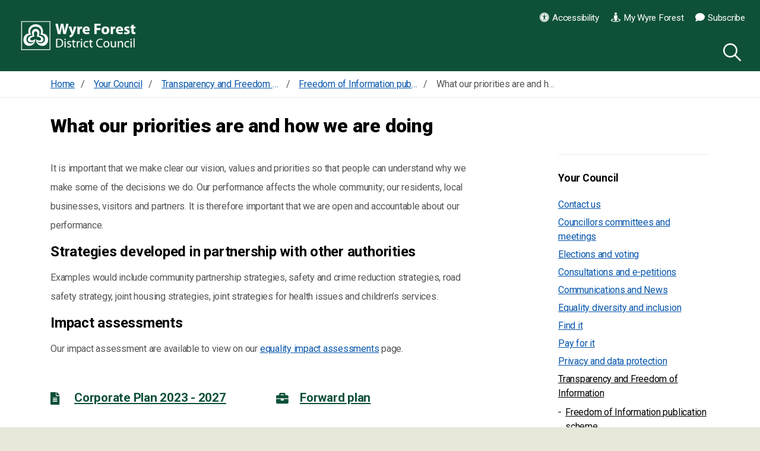

--- FILE ---
content_type: text/html; charset=utf-8
request_url: https://www.wyreforestdc.gov.uk/corporateplan
body_size: 60078
content:



<!DOCTYPE html>
<!--[if lt IE 7 ]> <html lang="en" class="no-js ie6 usn"> <![endif]-->
<!--[if IE 7 ]>    <html lang="en" class="no-js ie7 usn"> <![endif]-->
<!--[if IE 8 ]>    <html lang="en" class="no-js ie8 usn"> <![endif]-->
<!--[if IE 9 ]>    <html lang="en" class="no-js ie9 usn"> <![endif]-->
<!--[if (gt IE 9)|!(IE)]><!-->
<html dir="ltl" lang="en" class="no-js usn">
<!--<![endif]-->
<head>
    <meta charset="utf-8">
    <meta name="viewport" content="width=device-width, initial-scale=1, shrink-to-fit=no">
    <meta name="google-site-verification" content="W0CXPPgndxheenN6n_xnV-cVRr18kUXXZOyU-Oj4Lu4" />
    
    <link rel="canonical" href="https://www.wyreforestdc.gov.uk/your-council/transparency-and-freedom-of-information/freedom-of-information-publication-scheme/what-our-priorities-are-and-how-we-are-doing/" />
    <title>What our priorities are and how we are doing | Wyre Forest District Council</title>
    <meta name="description" content="">
    <meta property="og:type" content="website">
    <meta property="og:title" content="What our priorities are and how we are doing | Wyre Forest District Council" />
    <meta property="og:image" content="https://www.wyreforestdc.gov.uk/media/onibgi0s/wyre-forest-logo-favicon-310-x-310.png" />
    <meta property="og:url" content="https://www.wyreforestdc.gov.uk/your-council/transparency-and-freedom-of-information/freedom-of-information-publication-scheme/what-our-priorities-are-and-how-we-are-doing/" />
    <meta property="og:description" content="" />
    <meta property="og:site_name" content="Wyre Forest District Council" />
     <meta name="google-site-verification" content="W0CXPPgndxheenN6n_xnV-cVRr18kUXXZOyU-Oj4Lu4" />
        <meta name="twitter:card" content="summary" />
        <meta name="twitter:site" content="@@WyreForestDC" />

        <!-- uSkinned Icons CSS -->
    <!-- Bootstrap CSS -->
        <link rel="stylesheet" href="/css/usn_wfdc/bootstrap-4.3.1.min.css">
    <!-- Slick Carousel CSS -->
    <link rel="stylesheet" href="/css/usn_wfdc/slick-carousel-1.8.1.min.css">
    <!-- Lightbox CSS -->
    <link rel="stylesheet" href="/css/usn_wfdc/ekko-lightbox-5.3.0.min.css">
    <!-- uSkinned Compiled CSS -->
    <link rel="stylesheet" href="/style.axd?styleId=1879">


            <link rel="shortcut icon" href="/media/onibgi0s/wyre-forest-logo-favicon-310-x-310.png?width=32&height=32" type="image/png">
        <link rel="apple-touch-icon" sizes="57x57" href="/media/onibgi0s/wyre-forest-logo-favicon-310-x-310.png?width=57&height=57">
        <link rel="apple-touch-icon" sizes="60x60" href="/media/onibgi0s/wyre-forest-logo-favicon-310-x-310.png?width=60&height=60">
        <link rel="apple-touch-icon" sizes="72x72" href="/media/onibgi0s/wyre-forest-logo-favicon-310-x-310.png?width=72&height=72">
        <link rel="apple-touch-icon" sizes="76x76" href="/media/onibgi0s/wyre-forest-logo-favicon-310-x-310.png?width=76&height=76">
        <link rel="apple-touch-icon" sizes="114x114" href="/media/onibgi0s/wyre-forest-logo-favicon-310-x-310.png?width=114&height=114">
        <link rel="apple-touch-icon" sizes="120x120" href="/media/onibgi0s/wyre-forest-logo-favicon-310-x-310.png?width=120&height=120">
        <link rel="apple-touch-icon" sizes="144x144" href="/media/onibgi0s/wyre-forest-logo-favicon-310-x-310.png?width=144&height=144">
        <link rel="apple-touch-icon" sizes="152x152" href="/media/onibgi0s/wyre-forest-logo-favicon-310-x-310.png?width=152&height=152">
        <link rel="apple-touch-icon" sizes="180x180" href="/media/onibgi0s/wyre-forest-logo-favicon-310-x-310.png?width=180&height=180">
        <link rel="icon" type="image/png" href="/media/onibgi0s/wyre-forest-logo-favicon-310-x-310.png?width=16&height=16" sizes="16x16">
        <link rel="icon" type="image/png" href="/media/onibgi0s/wyre-forest-logo-favicon-310-x-310.png?width=32&height=32" sizes="32x32">
        <link rel="icon" type="image/png" href="/media/onibgi0s/wyre-forest-logo-favicon-310-x-310.png?width=96&height=96" sizes="96x96">
        <link rel="icon" type="image/png" href="/media/onibgi0s/wyre-forest-logo-favicon-310-x-310.png?width=192&height=192" sizes="192x192">
        <meta name="msapplication-square70x70logo" content="/media/onibgi0s/wyre-forest-logo-favicon-310-x-310.png?width=70&height=70" />
        <meta name="msapplication-square150x150logo" content="/media/onibgi0s/wyre-forest-logo-favicon-310-x-310.png?width=150&height=150" />
        <meta name="msapplication-wide310x150logo" content="/media/onibgi0s/wyre-forest-logo-favicon-310-x-310.png?width=310&height=150" />
        <meta name="msapplication-square310x310logo" content="/media/onibgi0s/wyre-forest-logo-favicon-310-x-310.png?width=310&height=310" />


    

    
        <script src="https://www.google.com/recaptcha/api.js"></script>
        <!-- Global site tag (gtag.js) - Google Analytics -->
        <script async src="https://www.googletagmanager.com/gtag/js?id=UA-12369725-1"></script>
        <script>
        window.dataLayer = window.dataLayer || [];
        function gtag() { dataLayer.push(arguments); }
        gtag('js', new Date());
        gtag('config', 'UA-12369725-1');
        </script>


     
</head>

<body 
    


 class="   max-width "

  id="top">
    



    <skiptocontent></skiptocontent><!-- Skip to content -->
    <a class="skip-to-content sr-only sr-only-focusable" href="#site-content">Skip to content</a>
    <!--// Skip to content --></skiptocontent>
    <div id="site">
        
        <!-- Header -->
            <header id="site-header">
        <link rel="stylesheet" type="text/css" href="/scripts/usn_wfdc/plugins/cookie.css" />

        
        <div class="container-fluid">

            <div class="row">

                    <div id="logo" ><a href="/" title="Wyre Forest District Council">Wyre Forest District Council</a></div>




                <!-- Expand -->
              
                
                
                 <a href="javascript:void(0)" id="burgerNavStyle" class="expand expand-3-bars expand-even-lines expand-active-cross">
                    <span>Menu</span>
                </a>
                
                
                <!--// Expand -->
                <!-- Navigation -->
                <div class="navigation">

                    <!-- Reveal -->
                    <div class="reveal">

                        <!-- Main navigation -->
                        




                        <!--// Main navigation -->
                        <!-- CTA Links -->
                        

                        <!--// CTA Links -->
                        <!-- Site search -->
                                <div class="form site-search-form site-search" aria-label="Search")">
            <form role="search" action="/search-results/" method="get" name="searchForm">
                <fieldset>
                    <div class="form-group">
                        <input type="text" class="form-control" name="q" aria-label="Search" placeholder="Search the website" >
                    </div>
                    <button type="submit" role="button" aria-label="Search" class="btn base-btn-text base-btn-borders btn-search">
                        <span></span>
                        <i aria-hidden="true" class="icon usn_ion-ios-search"></i>
                    </button>
                </fieldset>
            </form>
            <button class="expand-search" data-toggle="collapse" type="button" aria-expanded="false" aria-label="Search">
              
                <i aria-hidden="true" class="icon usn_ion-ios-search search-icon"></i>
                <i aria-hidden="true" class="icon usn_ion-md-close close-icon"></i>
            </button>
        </div>


                        <!--// Site search -->
                        <!-- Secondary navigation -->
                        
        <!-- Secondary navigation -->
        <nav class="secondary" aria-label="secondary">
            <ul>
                        <li>
                            <span>
                                <a href="/website-accessibility/"  >
                                    <i class="icon fa-universal-access before"></i>Accessibility
                                </a>
                            </span>
                        </li>
                        <li>
                            <span>
                                <a href="/my-wyre-forest/"  >
                                    <i class="icon fa-street-view before"></i>My Wyre Forest
                                </a>
                            </span>
                        </li>
                        <li>
                            <span>
                                <a href="https://pages.comms.wyreforestdc.gov.uk/pages/subcribe-wyre-forest-district"  >
                                    <i class="icon fa-comment before"></i>Subscribe
                                </a>
                            </span>
                        </li>
                
            </ul>
        </nav>
        <!--// Secondary navigation -->


                        <!--// Secondary navigation -->

                    </div>
                    <!--// Reveal -->

                </div>
                <!--// Navigation -->

            </div>

        </div>
    </header>


        <!--// Header -->
        <!-- Breadcrumb -->
        
        <section class="breadcrumb-trail">
            <div class="container">
                <nav aria-label="breadcrumb" aria-label="previous pages">
                    <ol class="breadcrumb" itemscope itemtype="http://schema.org/BreadcrumbList">
                                    <li class="breadcrumb-item" itemprop="itemListElement" itemscope itemtype="http://schema.org/ListItem">
                                        <a class="breadcrumb-item__link" href="/" itemtype="http://schema.org/Thing" itemprop="item">
                                            <span itemprop="name">Home</span>
                                        </a>
                                        <meta itemprop="position" content="1" />
                                    </li>
                                    <li class="breadcrumb-item" itemprop="itemListElement" itemscope itemtype="http://schema.org/ListItem">
                                        <a class="breadcrumb-item__link" href="/your-council/" itemtype="http://schema.org/Thing" itemprop="item">
                                            <span itemprop="name">Your Council</span>
                                        </a>
                                        <meta itemprop="position" content="2" />
                                    </li>
                                    <li class="breadcrumb-item" itemprop="itemListElement" itemscope itemtype="http://schema.org/ListItem">
                                        <a class="breadcrumb-item__link" href="/your-council/transparency-and-freedom-of-information/" itemtype="http://schema.org/Thing" itemprop="item">
                                            <span itemprop="name">Transparency and Freedom of Information</span>
                                        </a>
                                        <meta itemprop="position" content="3" />
                                    </li>
                                    <li class="breadcrumb-item" itemprop="itemListElement" itemscope itemtype="http://schema.org/ListItem">
                                        <a class="breadcrumb-item__link" href="/your-council/transparency-and-freedom-of-information/freedom-of-information-publication-scheme/" itemtype="http://schema.org/Thing" itemprop="item">
                                            <span itemprop="name">Freedom of Information publication scheme</span>
                                        </a>
                                        <meta itemprop="position" content="4" />
                                    </li>

                                    <li itemprop="itemListElement" itemscope itemtype="http://schema.org/ListItem" class="breadcrumb-item active" aria-current="page"><span itemprop="name">What our priorities are and how we are doing</span><meta itemprop="position" content="5" /></li>

                    </ol>
                </nav>
            </div>
        </section>

        <!--// Breadcrumb -->
        <!-- Content -->
        <main id="site-content">

            


            



            




    <section class="content base-bg"><div class="container">    <!-- Row -->
    <div class="row">
        <div class="heading-col col">
            <h1 class="heading main base-heading">What our priorities are and how we are doing</h1>
        </div>
    </div>
    <!--// Row -->
<div class="row justify-content-between">
    <!-- Content column -->
    <div class="content-col left-col col-lg-8 col-12 order-1">
        
        
         

         <p>It is important that we make clear our vision, values and priorities so that people can understand why we make some of the decisions we do. Our performance affects the whole community; our residents, local businesses, visitors and partners. It is therefore important that we are open and accountable about our performance.</p>
<h2>Strategies developed in partnership with other authorities</h2>
<p>Examples would include community partnership strategies, safety and crime reduction strategies, road safety strategy, joint housing strategies, joint strategies for health issues and children’s services.</p>
<h2>Impact assessments</h2>
<p>Our impact assessment are available to view on our <a href="/your-council/equality-diversity-and-inclusion/equality-impact-assessments-eia/" title="Equality Impact Assessments (EqIA)">equality impact assessments</a> page.</p>

         
    <section class="content component pods-component base-bg " id="pos_5544" >
        
        




            <div class="component-main row listing listing_basic-grid listing-pods   "  >


    <div class="subpage-listing-item item items-2 col-12 text-left item_listing " data-os-animation="fadeIn" data-os-animation-delay="0s">
        <div class="inner">
            <div class="info subpage-component">
                        <h2 class="h3fudge subpage-component__heading  subpage-component__heading--has-link heading base-heading">
                            <a 
                                class="subpage-component__heading-link" 
                                href="/your-council/transparency-and-freedom-of-information/freedom-of-information-publication-scheme/what-our-priorities-are-and-how-we-are-doing/corporate-plan/"
                                title="">
                                    <span class="subpage-component__heading-icon fas fa-file-alt"></span>
                                Corporate Plan 2023 - 2027 
                            </a>
                        </h2>
                                                                            <ul class="subpage-component__listing  |  listing listing_short">

                                
                            </ul> 
                                
            </div>
        </div>
    </div>


    <div class="subpage-listing-item item items-2 col-12 text-left item_listing " data-os-animation="fadeIn" data-os-animation-delay="0s">
        <div class="inner">
            <div class="info subpage-component">
                        <h2 class="h3fudge subpage-component__heading  subpage-component__heading--has-link heading base-heading">
                            <a 
                                class="subpage-component__heading-link" 
                                href="/your-council/transparency-and-freedom-of-information/freedom-of-information-publication-scheme/what-our-priorities-are-and-how-we-are-doing/forward-plan/"
                                title="">
                                    <span class="subpage-component__heading-icon fas fa-briefcase"></span>
                                Forward plan 
                            </a>
                        </h2>
                                                                            <ul class="subpage-component__listing  |  listing listing_short">

                                
                            </ul> 
                                
            </div>
        </div>
    </div>


    <div class="subpage-listing-item item items-2 col-12 text-left item_listing " data-os-animation="fadeIn" data-os-animation-delay="0s">
        <div class="inner">
            <div class="info subpage-component">
                        <h2 class="h3fudge subpage-component__heading  subpage-component__heading--has-link heading base-heading">
                            <a 
                                class="subpage-component__heading-link" 
                                href="/your-council/transparency-and-freedom-of-information/freedom-of-information-publication-scheme/what-our-priorities-are-and-how-we-are-doing/performance-management/"
                                title="">
                                    <span class="subpage-component__heading-icon fas fa-chart-bar"></span>
                                Performance 
                            </a>
                        </h2>
                                                                            <ul class="subpage-component__listing  |  listing listing_short">
                                    <li class="subpage-component__list-item">
                                        <a class="subpage-component__link" href="/your-council/transparency-and-freedom-of-information/freedom-of-information-publication-scheme/what-our-priorities-are-and-how-we-are-doing/performance-management/data-quality-policy/">                                            
Data Quality policy                                        </a>
                                    </li>

                                
                            </ul> 
                                
            </div>
        </div>
    </div>
            </div>
            <script aysnc>
                var elements = document.getElementsByClassName('showMoreButton');
                var collapses = document.getElementsByClassName('hide-default');
                if (elements.length > 0) {
                    elements[0].innerHTML = "Show more";
                    function removeCollapse() {                        
                        collapses[0].classList.toggle('collapse');
                        if (elements[0].innerHTML === "Show more") {
                            elements[0].innerHTML = "Show less";
                        } else {
                            elements[0].innerHTML = "Show more";
                        };
                    };
                }
            </script>

        



        

    </section>




    </div>
    <!--// Content column -->

    <!-- Second column -->
    <div class="right-col col-xl-3 col-lg-4 col-12 order-2">
            <!-- Sub Navigation -->
            <nav class="sub" aria-label="sub">
                <p class="heading">
                    <a href="/your-council/">
                        Your Council
                    </a>
                </p>
                        <ul>
                    <li >
                        <span><a href="/your-council/contact-us/">
Contact us                        </a></span>
                    </li>
                    <li >
                        <span><a href="/your-council/councillors-committees-and-meetings/">
Councillors committees and meetings                        </a></span>
                    </li>
                    <li >
                        <span><a href="/your-council/elections-and-voting/">
Elections and voting                        </a></span>
                    </li>
                    <li >
                        <span><a href="/your-council/consultations-and-e-petitions/">
Consultations and e-petitions                        </a></span>
                    </li>
                    <li >
                        <span><a href="/your-council/communications-and-news/">
Communications and News                        </a></span>
                    </li>
                    <li >
                        <span><a href="/your-council/equality-diversity-and-inclusion/">
Equality diversity and inclusion                        </a></span>
                    </li>
                    <li >
                        <span><a href="/your-council/find-it/">
Find it                        </a></span>
                    </li>
                    <li >
                        <span><a href="/your-council/pay-for-it/">
Pay for it                        </a></span>
                    </li>
                    <li >
                        <span><a href="/your-council/privacy-and-data-protection/">
Privacy and data protection                        </a></span>
                    </li>
                    <li  class="active">
                        <span><a href="/your-council/transparency-and-freedom-of-information/">
Transparency and Freedom of Information                        </a></span>
        <ul>
                    <li  class="active">
                        <span><a href="/your-council/transparency-and-freedom-of-information/freedom-of-information-publication-scheme/">
Freedom of Information publication scheme                        </a></span>
        <ul>
                    <li >
                        <span><a href="/your-council/transparency-and-freedom-of-information/freedom-of-information-publication-scheme/who-we-are-and-what-we-do/">
Who we are and what we do                        </a></span>
                    </li>
                    <li >
                        <span><a href="/your-council/transparency-and-freedom-of-information/freedom-of-information-publication-scheme/what-we-spend-and-how-we-spend-it/">
What we spend and how we spend it                        </a></span>
                    </li>
                    <li  class="active">
                        <span><a href="/your-council/transparency-and-freedom-of-information/freedom-of-information-publication-scheme/what-our-priorities-are-and-how-we-are-doing/">
What our priorities are and how we are doing                        </a></span>
        <ul>
                    <li >
                        <span><a href="/your-council/transparency-and-freedom-of-information/freedom-of-information-publication-scheme/what-our-priorities-are-and-how-we-are-doing/corporate-plan/">
Corporate plan                        </a></span>
                    </li>
                    <li >
                        <span><a href="/your-council/transparency-and-freedom-of-information/freedom-of-information-publication-scheme/what-our-priorities-are-and-how-we-are-doing/annual-report/">
Annual report                        </a></span>
                    </li>
                    <li >
                        <span><a href="/your-council/transparency-and-freedom-of-information/freedom-of-information-publication-scheme/what-our-priorities-are-and-how-we-are-doing/forward-plan/">
Forward plan                        </a></span>
                    </li>
                    <li >
                        <span><a href="/your-council/transparency-and-freedom-of-information/freedom-of-information-publication-scheme/what-our-priorities-are-and-how-we-are-doing/performance-management/">
Performance management                        </a></span>
                    </li>
        </ul>
                    </li>
                    <li >
                        <span><a href="/your-council/transparency-and-freedom-of-information/freedom-of-information-publication-scheme/how-we-make-decisions/">
How we make decisions                        </a></span>
                    </li>
                    <li >
                        <span><a href="/your-council/transparency-and-freedom-of-information/freedom-of-information-publication-scheme/lists-and-registers/">
Lists and registers                        </a></span>
                    </li>
                    <li >
                        <span><a href="/your-council/transparency-and-freedom-of-information/freedom-of-information-publication-scheme/policies-and-procedures/">
Policies and procedures                        </a></span>
                    </li>
                    <li >
                        <span><a href="/your-council/transparency-and-freedom-of-information/freedom-of-information-publication-scheme/services-we-offer/">
Services we offer                        </a></span>
                    </li>
                    <li >
                        <span><a href="/your-council/transparency-and-freedom-of-information/freedom-of-information-publication-scheme/freedom-of-information/">
Freedom of Information                        </a></span>
                    </li>
        </ul>
                    </li>
                    <li >
                        <span><a href="/your-council/transparency-and-freedom-of-information/local-government-transparency-code/">
Local Government Transparency Code                        </a></span>
                    </li>
                    <li >
                        <span><a href="/your-council/transparency-and-freedom-of-information/additional-statutory-statement-requirements/">
Additional statutory statement requirements                        </a></span>
                    </li>
        </ul>
                    </li>
                    <li >
                        <span><a href="/your-council/our-jobs/">
Our jobs                        </a></span>
                    </li>
                    <li >
                        <span><a href="/your-council/job-vacancies/">
Job vacancies                        </a></span>
                    </li>
        </ul>

            </nav>
            <!--// Sub Navigation -->


        

    </div>
    <!--// Second column -->


    </div></div></section>



            
    <section class="content component form-component c2-bg " id="pos_6096" >

                <div class="container">

        




        <div class=" " data-os-animation="fadeIn" data-os-animation-delay="0s">
                    <div class="umbraco-forms form">
                        <div class="inner c2-bg c2-text btn-bg_c4-btn-bg btn-text_c4-btn-text btn-borders_c4-btn-borders">
<div id="umbraco_form_09c493d7a7a6482d94855b9950a5f41a" class="umbraco-forms-form websitefeedback umbraco-forms-uSkinned">

<form action="/corporateplan" enctype="multipart/form-data" method="post"><input name="__RequestVerificationToken" type="hidden" value="R6Z35fXdnj_fihhmY9hsqnS-ABD9Pz7iB7oUdGDpo5t3PyhA0UzT1rCI9t21Pdpk7jl_mp5ai0TV0mE-U644eb01pQUnYC80R5uHgKlt6KM1" /><input data-val="true" data-val-required="The FormId field is required." name="FormId" type="hidden" value="09c493d7-a7a6-482d-9485-5b9950a5f41a" /><input name="FormName" type="hidden" value="Website feedback" /><input data-val="true" data-val-required="The RecordId field is required." name="RecordId" type="hidden" value="00000000-0000-0000-0000-000000000000" /><input name="PreviousClicked" type="hidden" value="" /><input name="Theme" type="hidden" value="uSkinned" />            <input type="hidden" name="FormStep" value="0" />
            <input type="hidden" name="RecordState" value="[base64]" />


<div class="umbraco-forms-page ajax-wrap">


<div class="validation-summary-valid" data-valmsg-summary="true"><ul><li style="display:none"></li>
</ul></div>
        <fieldset class="umbraco-forms-fieldset" id="ac6a9a02-04d5-4089-c2de-88291d9d8d0b">

                <legend>Website feedback</legend>

            <div class="row">

                    <div class="umbraco-forms-container col-md-12">

                            <div class="form-group  umbraco-forms-field wasthispageuseful singlechoice mandatory" >
Was this page useful?                                        <sup class="umbracoForms-Indicator">Required</sup>
                                <div class="umbraco-forms-field-wrapper">

                                      

   
<div class=" radio radiobuttonlist" id="05251ff2-5c87-440e-f666-e7cc0328798b">
    <label for="05251ff2-5c87-440e-f666-e7cc0328798b_0" aria-label="Was this page useful? Yes">

    <input type="radio" name="05251ff2-5c87-440e-f666-e7cc0328798b" id="05251ff2-5c87-440e-f666-e7cc0328798b_0" value="Yes" 
    data-val="true" data-rule-required="true" data-msg-required="Please provide a value for Was this page useful?"     />
    
 Yes</label>
    <label for="05251ff2-5c87-440e-f666-e7cc0328798b_1" aria-label="Was this page useful? No">

    <input type="radio" name="05251ff2-5c87-440e-f666-e7cc0328798b" id="05251ff2-5c87-440e-f666-e7cc0328798b_1" value="No" 
    data-val="true" data-rule-required="true" data-msg-required="Please provide a value for Was this page useful?"     />
    
 No</label>
</div>

<span class="field-validation-valid" data-valmsg-for="05251ff2-5c87-440e-f666-e7cc0328798b" data-valmsg-replace="true"></span>
                                </div>


                            </div>

                    </div>
            </div>

        </fieldset>
        <fieldset class="umbraco-forms-fieldset" id="2f498a17-90cf-4e3f-a633-5d6fa1897e43">


            <div class="row">

                    <div class="umbraco-forms-container col-md-12">

                            <div class="form-group  umbraco-forms-field consentforstoringsubmitteddata dataconsent mandatory alternating" >
                                 <label for="d0c3ddd5-fba7-460a-bef5-5d9d7016979e" class="col-12 control-label umbraco-forms-label">
                                    Consent for storing submitted data; 
                                        <sup class="umbracoForms-Indicator">Required</sup>
                                </label>
                                <div class="umbraco-forms-field-wrapper">

                                    
<div class="checkbox checkboxlist dataconsent">

<input type="checkbox" name="d0c3ddd5-fba7-460a-bef5-5d9d7016979e" id="d0c3ddd5-fba7-460a-bef5-5d9d7016979e" value="true" 
         data-rule-required="true" data-val="true" data-msg-required="Consent is required to store and process the data in this form."                                                                                                                                                                        
/>
<input type="hidden" name="abc d0c3ddd5-fba7-460a-bef5-5d9d7016979e" value="false" />

Yes, I give permission to store and process my data
</div>

<span class="field-validation-valid" data-valmsg-for="d0c3ddd5-fba7-460a-bef5-5d9d7016979e" data-valmsg-replace="true"></span>
                                </div>


                            </div>
                            <div class="form-group  umbraco-forms-field whatisthereasonyoudidntfindthepageuseful dropdown mandatory"   style="display: none"    >
                                 <label for="a384c6ba-4ee1-4876-c904-25d1c832f91b" class="col-12 control-label umbraco-forms-label">
                                    What is the reason you didn&#39;t find the page useful?; 
                                        <sup class="umbracoForms-Indicator">Required</sup>
                                </label>
                                <div class="umbraco-forms-field-wrapper">

                                    
<select class="form-control "  name="a384c6ba-4ee1-4876-c904-25d1c832f91b" id="a384c6ba-4ee1-4876-c904-25d1c832f91b"
 data-val="true" data-val-required="Please provide a value for What is the reason you didn&#39;t find the page useful?">
    <option value=""></option>
        <option value="It didn&#39;t answer my question" 
                >It didn&#39;t answer my question</option>
        <option value="I couldn&#39;t access the page or parts of the page properly" 
                >I couldn&#39;t access the page or parts of the page properly</option>
        <option value="Information on the page appears out of date" 
                >Information on the page appears out of date</option>
        <option value="I don&#39;t agree with the policy" 
                >I don&#39;t agree with the policy</option>
</select>


<span class="field-validation-valid" data-valmsg-for="a384c6ba-4ee1-4876-c904-25d1c832f91b" data-valmsg-replace="true"></span>
                                </div>


                            </div>
                            <div class="form-group  umbraco-forms-field pleasetellushowwecanimprovethepage longanswer alternating" >
                                 <label for="f7c8c9d7-c8c8-4dd2-db80-8d73d31bcc8e" class="col-12 control-label umbraco-forms-label">
                                    Please tell us how we can improve the page; 
                                </label>
                                <div class="umbraco-forms-field-wrapper">

                                    
<textarea class="form-control "  
          name="f7c8c9d7-c8c8-4dd2-db80-8d73d31bcc8e" 
          id="f7c8c9d7-c8c8-4dd2-db80-8d73d31bcc8e" 
          rows="2" 
          cols="20"
        



></textarea>



<span class="field-validation-valid" data-valmsg-for="f7c8c9d7-c8c8-4dd2-db80-8d73d31bcc8e" data-valmsg-replace="true"></span>
                                </div>


                            </div>
                            <div class="form-group  umbraco-forms-field youremailaddress shortanswer" >
                                 <label for="07622f52-b79f-4d39-bf93-668c212be528" class="col-12 control-label umbraco-forms-label">
                                    Your email address; 
                                </label>
                                <div class="umbraco-forms-field-wrapper">

                                    <input type="text" name="07622f52-b79f-4d39-bf93-668c212be528" id="07622f52-b79f-4d39-bf93-668c212be528" class="form-control text" value="" maxlength="500"
       
data-val="true"

 data-val-regex="Please provide a valid value for Your email address" data-regex="[a-zA-Z0-9_.+-]+@[a-zA-Z0-9-]+.[a-zA-Z0-9-.]+"
/>





<span class="field-validation-valid" data-valmsg-for="07622f52-b79f-4d39-bf93-668c212be528" data-valmsg-replace="true"></span>
                                </div>

                                    <span class="umbraco-forms-tooltip help-block note">We will only contact you regarding this feedback.</span>

                            </div>
                            <div class="form-group  umbraco-forms-field pagetitle hidden alternating" >
                                <div class="umbraco-forms-field-wrapper">

                                    <input type="hidden" name="34a8820c-36c0-4903-83a5-c5b009279ed5" id="34a8820c-36c0-4903-83a5-c5b009279ed5" class="hidden" value="What our priorities are and how we are doing"/>




<span class="field-validation-valid" data-valmsg-for="34a8820c-36c0-4903-83a5-c5b009279ed5" data-valmsg-replace="true"></span>
                                </div>


                            </div>
                            <div class="form-group  umbraco-forms-field pageurl hidden" >
                                <div class="umbraco-forms-field-wrapper">

                                    <input type="hidden" name="58efa949-5e56-4e24-a28f-1b10b1aad106" id="58efa949-5e56-4e24-a28f-1b10b1aad106" class="hidden" value="/corporateplan"/>




<span class="field-validation-valid" data-valmsg-for="58efa949-5e56-4e24-a28f-1b10b1aad106" data-valmsg-replace="true"></span>
                                </div>


                            </div>
                            <div class="form-group  umbraco-forms-field pleasecomplete recaptcha2 alternating" >
                                 <label for="ed19dae8-9a6c-422a-91ab-44f078e840d4" class="col-12 control-label umbraco-forms-label">
                                    Please complete; 
                                </label>
                                <div class="umbraco-forms-field-wrapper">

                                            <script src="https://www.google.com/recaptcha/api.js" async defer></script>
        <div class="g-recaptcha" data-sitekey="6Lfmxx8dAAAAACwRYh60aJtG21yH2jl7VwNZggi0" data-theme="clean" data-size="normal"></div>


<span class="field-validation-valid" data-valmsg-for="ed19dae8-9a6c-422a-91ab-44f078e840d4" data-valmsg-replace="true"></span>
                                </div>


                            </div>

                    </div>
            </div>

        </fieldset>

    <div style="display: none">
        <input type="hidden" name="09c493d7a7a6482d94855b9950a5f41a" />
    </div>


    <div class="umbraco-forms-navigation row buttons">

        <div class="col">
                <input type="submit" 
                        class="btn primary" 
                        aria-label="Submit"
                        value="Submit" 
                        name="__next" />
        </div>
    </div>
</div>

<input name="ufprt" type="hidden" value="[base64]" /></form>

        



<script>
    if (typeof umbracoFormsCollection === 'undefined') var umbracoFormsCollection = [];
    umbracoFormsCollection.push({"formId":"09c493d7a7a6482d94855b9950a5f41a","fieldSetConditions":{"2f498a17-90cf-4e3f-a633-5d6fa1897e43":{"id":"00000000-0000-0000-0000-000000000000","actionType":"Show","logicType":"All","rules":[{"id":"00000000-0000-0000-0000-000000000000","fieldsetId":"ac6a9a02-04d5-4089-c2de-88291d9d8d0b","field":"05251ff2-5c87-440e-f666-e7cc0328798b","operator":"Is","value":"No"}]}},"fieldConditions":{"a384c6ba-4ee1-4876-c904-25d1c832f91b":{"id":"00000000-0000-0000-0000-000000000000","actionType":"Show","logicType":"All","rules":[{"id":"00000000-0000-0000-0000-000000000000","fieldsetId":"ac6a9a02-04d5-4089-c2de-88291d9d8d0b","field":"05251ff2-5c87-440e-f666-e7cc0328798b","operator":"Is","value":"No"}]}},"recordValues":{}});
</script>


<script type='application/javascript' src='/App_Plugins/UmbracoForms/Assets/Themes/Default/umbracoforms.js' defer='defer' type='application/javascript' ></script><link rel='stylesheet' href='/app_plugins/umbracoforms/assets/defaultform.css' />    </div>                        </div>
                    </div>
        </div>

        




                </div>

    </section>



        </main>
        <!--// Content -->
        <!-- Footer -->
        
        <footer id="site-footer" class="footer-bg" >
            <div class="container">

                <!-- Row -->
                <div class="row">

                                <div class="footer-item   col-lg-3 col-md-5 col-12 col">
                                    
    <div class="item  item_text-below text-left " data-os-animation="" data-os-animation-delay="">
        <div class="inner  ">
                                        <div class="info info_align-middle">
                                            <p class="heading footer-heading" role="heading" aria-level="2">Wyre Forest District Council</p>
                                            <div class="text footer-text">
                            <p>Wyre Forest House<br />Finepoint Way,<br />Kidderminster,<br />Worcestershire<br />DY11 7WF</p>
                        </div>

                </div>
                                </div>
    </div>

                                </div>
                                <div class="footer-item offset-lg-1 offset-md-1 col-lg-3 col-md-12 col-12 col">
                                    
    <div class="item  item_social-links " data-os-animation="" data-os-animation-delay="">
        <div class="inner">

<p class="heading footer-heading">Follow us</p>

                <nav class="social" id="socialicons" aria-labelledby="socialicons">

                    <ul>
                            <li>
                                <span>
                                    <a href="https://www.facebook.com/WyreForest/" target="_blank"  title="Link will open in a new window/tab"  aria-label="Facebook link for Wyre Forest District Council">
                                            <img class="lazyload" src="/media/jzgfwcj0/facebook.png?height=16" data-src="/media/jzgfwcj0/facebook.png?height=160" alt="Facebook link for Wyre Forest District Council" />
                                    </a>
                                </span>
                            </li>
                            <li>
                                <span>
                                    <a href="https://twitter.com/wyreforestdc" target="_blank"  title="Link will open in a new window/tab"  aria-label="Twitter link for Wyre Forest District Council">
                                            <img class="lazyload" src="/media/tetjmki0/twitter-1.png?height=16" data-src="/media/tetjmki0/twitter-1.png?height=160" alt="Twitter link for Wyre Forest District Council" />
                                    </a>
                                </span>
                            </li>
                            <li>
                                <span>
                                    <a href="https://www.youtube.com/channel/UChM0-nKmT95DrHjc-VfuOhQ" target="_blank"  title="Link will open in a new window/tab"  aria-label="YouTube link for Wyre Forest District Council">
                                            <img class="lazyload" src="/media/0xef3nfl/youtube.png?height=16" data-src="/media/0xef3nfl/youtube.png?height=160" alt="YouTube link for Wyre Forest District Council" />
                                    </a>
                                </span>
                            </li>
                            <li>
                                <span>
                                    <a href="https://www.linkedin.com/company/wyre-forest-district-council" target="_blank"  title="Link will open in a new window/tab"  aria-label="LinkedIn link for Wyre Forest District Council">
                                            <img class="lazyload" src="/media/qafh0ctt/li-in-bug-no-trans.png?height=16" data-src="/media/qafh0ctt/li-in-bug-no-trans.png?height=160" alt="LinkedIn link for Wyre Forest District Council" />
                                    </a>
                                </span>
                            </li>
                    </ul>
                </nav>
        </div>
    </div>

                                </div>
                                <div class="footer-item offset-lg-1 offset-md-1 col-lg-3 col-md-3 col-12 col">
                                    
    <div class="item  item_search-links">
        <div class="inner">

                <p class="heading footer-heading">Useful links</p>
                                        <!-- Quick Links -->
                <nav class="quick-links">

                    <ul>
                            <li><span><a href="/your-council/contact-us/"  >Contact us</a></span></li>
                            <li><span><a href="/your-council/our-jobs/"  >Our jobs</a></span></li>
                            <li><span><a href="http://www.worcestershire.gov.uk/" target="_blank"  title="Link will open in a new window/tab" >Worcestershire County Council<i class="icon usn_ion-md-open after"></i></a></span></li>
                            <li><span><a href="https://www.worcsregservices.gov.uk/" target="_blank"  title="Link will open in a new window/tab" >Worcestershire Regulatory Services<i class="icon usn_ion-md-open after"></i></a></span></li>
                            <li><span><a href="https://www.worcestershire.gov.uk/worcestershire-trading-standards-services" target="_blank"  title="Link will open in a new window/tab" >Worcestershire Trading Standards<i class="icon usn_ion-md-open after"></i></a></span></li>
                    </ul>
                </nav>
                <!--// Quick Links -->
        </div>
    </div>

                                </div>
                                <div class="footer-item   col-lg-2 col-md-2 col-12 col">
                                    
    <div class="item  item_text-below text-left " data-os-animation="" data-os-animation-delay="">
        <div class="inner  ">
                <a href="/your-council/contact-us/directions-to-our-offices/"  >
                                        <div class="info info_align-middle">
                                        
                        <p class="link">
                            <span class="btn btn-sm c5-btn-bg c5-btn-text c5-btn-borders">
                                 Directions to our offices
                            </span>
                        </p>
                </div>
                                        </a>
        </div>
    </div>

                                </div>

                </div>
                <!--// Row -->
                <!-- Row -->
                <div class="row">

                    <div class="col">
                        <nav class="footer-navigation">
                            <ul>
                                <li><div>&copy; 2026</div></li>
                                            <li><span><a href="/your-council/privacy-and-data-protection/cookies/"  title="">Cookies</a></span></li>
            <li><span><a href="/your-council/copyright-and-re-use/"  title="">Copyright and re-use</a></span></li>
            <li><span><a href="/your-council/disclaimer/"  title="">Disclaimer</a></span></li>
            <li><span><a href="/your-council/privacy-and-data-protection/"  title="">Privacy and data protection</a></span></li>
            <li><span><a href="/sitemap/"  title="">Sitemap</a></span></li>


                                
                            </ul>
                        </nav>
                    </div>

                </div>
                <!--// Row -->

            </div>
        </footer>

        <!--// Footer -->
    
        <!-- Back to top -->
        <div class="usn_back-to-top position-right" id="back to top button">
            <a role="button" aria-label="Back to top" class="btn base-btn-bg base-btn-text base-btn-borders btn-back-to-top" href="#top" onclick="$('html,body').animate({scrollTop:0},'slow');return false;">
                <span class="icon usn_ion-md-arrow-dropup"></span>
                <span class="sr-only">Back to top</span>
            </a>
        </div>
        <!--// Back to top -->

    </div>
    <!--// Site -->

    


        <!-- Scripts -->
<!-- <script src="https://ajax.googleapis.com/ajax/libs/jquery/3.5.1/jquery.min.js"></script> -->
    <script src="https://ajax.googleapis.com/ajax/libs/jquery/3.7.1/jquery.min.js"></script>
    <script src="/scripts/usn_wfdc/modernizr-2.8.3.min.js"></script>
    <script src="/scripts/usn_wfdc/popper-1.14.7.min.js"></script>
    <script src="/scripts/usn_wfdc/bootstrap-4.3.1.min.js"></script>
   <!--  <script src="/scripts/usn_wfdc/jquery.validate-1.19.0.min.js"></script> -->
    <script src="https://cdnjs.cloudflare.com/ajax/libs/jquery-validate/1.19.5/jquery.validate.min.js"></script>
    <script src="/scripts/usn_wfdc/jquery.validation-unobtrusive-3.2.11.min.js"></script>
    <!-- Slide Carousel Script -->
    <script src="/scripts/usn_wfdc/slick-carousel-1.8.1.min.js"></script>
    <!-- Lightbox Script --> 
    <script src="/scripts/usn_wfdc/ekko-lightbox-5.3.0.min.js"></script>
    <!-- Instagram Feed Script -->
    <script src="/scripts/usn_wfdc/instagramfeed-1.3.6.js"></script>
    <!-- uSkinned Scripts -->
    <script src="/scripts/usn_wfdc/plugins.js"></script>
    <script src="/scripts/usn_wfdc/application.js"></script>
    <script src="/scripts/usn_wfdc/jquery.unobtrusive-ajax.js"></script>


    
    
    <script>
        var slides = document.getElementsByClassName('repeatable-content');
        if(slides.length > 0) {
            var i;
            for (i = 0; i < slides.length; i++) {
                let isDown = false;
                let startX;
                let scrollLeft;
                slides[i].addEventListener('mousedown', (e) => {
                    isDown = true;
                    e.currentTarget.classList.add('active');
                    startX = e.pageX - e.currentTarget.offsetLeft;
                    scrollLeft = e.currentTarget.scrollLeft;
                });
                slides[i].addEventListener('mouseleave', (e) => {
                    isDown = false;
                    e.currentTarget.classList.remove('active');
                });
                slides[i].addEventListener('mouseup', (e) => {
                    isDown = false;
                    e.currentTarget.classList.remove('active');
                });
                slides[i].addEventListener('mousemove', (e) => {
                    if (!isDown) return;
                    e.preventDefault();
                    const x = e.pageX - e.currentTarget.offsetLeft;
                    const walk = (x - startX) * 3; //scroll-fast
                    e.currentTarget.scrollLeft = scrollLeft - walk;
                });
            };
        }   
    
    </script>

    <script src="https://cc.cdn.civiccomputing.com/9/cookieControl-9.x.min.js"></script>
        <script>
            function addElement(box, html) {
                var findHtml = document.getElementById(html);
                var findBox = document.getElementById(box); 

                if (findBox !== null) {
                    var alert = findBox.getElementsByClassName("alert")[0];
                    // Hide cookie policy placeholder text
                    alert.classList.add('d-none');
                    // insert desired code from found id
                    findBox.innerHTML += findHtml.innerHTML;
                }
            };

            function removeElement(box, html) {
                var findHtml = document.getElementById(html);
                var findBox = document.getElementById(box); 
                
                if (findBox !== null) {
                    var alert = findBox.getElementsByClassName("alert")[0];                
                    var insertedHTML = document.getElementById(findHtml.id + "-content"); 
                    insertedHTML.remove();
                    alert.classList.remove('d-none');
                }
            };

            var config = {
                // dev key api key
                apiKey: 'f8c94e2b26fc985a7eb133d1dbc529ac5b2676f8',
                product: 'COMMUNITY',
                initialState: "OPEN",
                text : {
                    thirdPartyTitle : 'Warning: Some cookies require your attention',
                    thirdPartyDescription : 'Some of these cookies are essential to make our site work and others help us to improve by giving us some insight into how the site is being used.'
                },
                accessibility : {
		                accessKey: 'C',
		                highlightFocus: true,
	                	overlay:true,
	                    outline: true,
	                },
                necessaryCookies:['UMB-XSRF-TOKEN'],
                optionalCookies: [
                    {
                        name : 'analytics',
                        label: 'Analytical Cookies',
                        description: 'Analytical cookies help us to improve our website by collecting and reporting information on its usage. Please visit https://policies.google.com/privacy for more information.',
                        cookies: ['_ga', '_gid', '_gat', '__utma', '__utmt', '__utmb', '__utmc', '__utmz', '__utmv'],
                        recommendedState: true,
                        onAccept : function(){
                            // Add Google Analytics
                            (function(i,s,o,g,r,a,m){i['GoogleAnalyticsObject']=r;i[r]=i[r]||function(){
                                (i[r].q=i[r].q||[]).push(arguments)},i[r].l=1*new Date();a=s.createElement(o),
                                m=s.getElementsByTagName(o)[0];a.async=1;a.src=g;m.parentNode.insertBefore(a,m)
                            })(window,document,'script','https://www.google-analytics.com/analytics.js','ga');

                            ga('create', 'UA-171128403-1', 'auto');
                            ga('send', 'pageview');
                        },
                        onRevoke: function(){
                            // Disable Google Analytics
                            window['ga-disable-UA-171128403-1'] = true;
                        }
                    },
                    {
                        name: 'you-tube',
                        label: 'Youtube',
                        description: 'Please visit https://policies.google.com/privacy for more information.',
                        cookies: [],
                        onAccept : function(){
                            addElement("youtubeBox", "youtubeScript");
                        },
                        onRevoke: function(){
                            removeElement("youtubeBox", "youtubeScript");
                        }
                    },
                    {
                        name: 'google-maps',
                        label: 'Google Maps',
                        description: 'Please visit https://policies.google.com/privacy for more information.',
                        cookies: [],
                        onAccept : function(){
                            addElement("googleMapsBox", "googleMapsScript");
                        },
                        onRevoke: function(){
                            removeElement("googleMapsBox", "googleMapsScript");
                        }
                    },
                    {
                        name: 'twitter',
                        label: 'Twitter',
                        description: 'Please visit https://twitter.com/en/privacy for more information',
                        cookies: [],
                        onAccept : function(){
                            // create twitter script
                            var twitterScriptTag = document.createElement('script');
                            twitterScriptTag.setAttribute('src','https://platform.twitter.com/widgets.js');

                            // find wrapping box
                            var findTwitterBox = document.getElementById("twitterBox"); 
                            // find cookie placedholder
                            if(findTwitterBox !== null) {
                                var alert = findTwitterBox.getElementsByClassName("alert")[0];
                                // Hide cookie policy placeholder hide class
                                alert.classList.add('d-none');

                                findTwitterBox.appendChild(twitterScriptTag);
                            }
                            
                        },
                        onRevoke: function(){
                            document.getElementById("twitter-widget-0").remove();
                            var findTwitterBox = document.getElementById("twitterBox"); 
                            if(findTwitterBox !== null) {
                                var alert = findTwitterBox.getElementsByClassName("alert")[0];
                                // Hide cookie policy placeholder hide class
                                alert.classList.remove('d-none');
                            }
                        }
                    }
                ],
                
                position: 'LEFT',
                theme: 'DARK'
            };

            function ccfix() {
                var cookieControlElement = document.getElementById("ccc-module");
                if(cookieControlElement !=null) {
                    cookieControlElement.setAttribute("aria-label", "Cookie Control main section");
                  
                }
            }
            CookieControl.load( config, ccfix() );
            
        </script>   


</body>

<!--
    ____        _ ____              _ __  __             _____ __   _                      __
   / __ )__  __(_) / /_   _      __(_) /_/ /_     __  __/ ___// /__(_)___  ____  ___  ____/ /
  / __  / / / / / / __/  | | /| / / / __/ __ \   / / / /\__ \/ //_/ / __ \/ __ \/ _ \/ __  /
 / /_/ / /_/ / / / /_    | |/ |/ / / /_/ / / /  / /_/ /___/ / ,< / / / / / / / /  __/ /_/ /
/_____/\__,_/_/_/\__/    |__/|__/_/\__/_/ /_/   \__,_//____/_/|_/_/_/ /_/_/ /_/\___/\__,_/

Find out more at uSkinned.net

-->

</html>

--- FILE ---
content_type: text/html; charset=utf-8
request_url: https://www.google.com/recaptcha/api2/anchor?ar=1&k=6Lfmxx8dAAAAACwRYh60aJtG21yH2jl7VwNZggi0&co=aHR0cHM6Ly93d3cud3lyZWZvcmVzdGRjLmdvdi51azo0NDM.&hl=en&v=PoyoqOPhxBO7pBk68S4YbpHZ&theme=clean&size=normal&anchor-ms=20000&execute-ms=30000&cb=gp0n8rvuvvos
body_size: 49132
content:
<!DOCTYPE HTML><html dir="ltr" lang="en"><head><meta http-equiv="Content-Type" content="text/html; charset=UTF-8">
<meta http-equiv="X-UA-Compatible" content="IE=edge">
<title>reCAPTCHA</title>
<style type="text/css">
/* cyrillic-ext */
@font-face {
  font-family: 'Roboto';
  font-style: normal;
  font-weight: 400;
  font-stretch: 100%;
  src: url(//fonts.gstatic.com/s/roboto/v48/KFO7CnqEu92Fr1ME7kSn66aGLdTylUAMa3GUBHMdazTgWw.woff2) format('woff2');
  unicode-range: U+0460-052F, U+1C80-1C8A, U+20B4, U+2DE0-2DFF, U+A640-A69F, U+FE2E-FE2F;
}
/* cyrillic */
@font-face {
  font-family: 'Roboto';
  font-style: normal;
  font-weight: 400;
  font-stretch: 100%;
  src: url(//fonts.gstatic.com/s/roboto/v48/KFO7CnqEu92Fr1ME7kSn66aGLdTylUAMa3iUBHMdazTgWw.woff2) format('woff2');
  unicode-range: U+0301, U+0400-045F, U+0490-0491, U+04B0-04B1, U+2116;
}
/* greek-ext */
@font-face {
  font-family: 'Roboto';
  font-style: normal;
  font-weight: 400;
  font-stretch: 100%;
  src: url(//fonts.gstatic.com/s/roboto/v48/KFO7CnqEu92Fr1ME7kSn66aGLdTylUAMa3CUBHMdazTgWw.woff2) format('woff2');
  unicode-range: U+1F00-1FFF;
}
/* greek */
@font-face {
  font-family: 'Roboto';
  font-style: normal;
  font-weight: 400;
  font-stretch: 100%;
  src: url(//fonts.gstatic.com/s/roboto/v48/KFO7CnqEu92Fr1ME7kSn66aGLdTylUAMa3-UBHMdazTgWw.woff2) format('woff2');
  unicode-range: U+0370-0377, U+037A-037F, U+0384-038A, U+038C, U+038E-03A1, U+03A3-03FF;
}
/* math */
@font-face {
  font-family: 'Roboto';
  font-style: normal;
  font-weight: 400;
  font-stretch: 100%;
  src: url(//fonts.gstatic.com/s/roboto/v48/KFO7CnqEu92Fr1ME7kSn66aGLdTylUAMawCUBHMdazTgWw.woff2) format('woff2');
  unicode-range: U+0302-0303, U+0305, U+0307-0308, U+0310, U+0312, U+0315, U+031A, U+0326-0327, U+032C, U+032F-0330, U+0332-0333, U+0338, U+033A, U+0346, U+034D, U+0391-03A1, U+03A3-03A9, U+03B1-03C9, U+03D1, U+03D5-03D6, U+03F0-03F1, U+03F4-03F5, U+2016-2017, U+2034-2038, U+203C, U+2040, U+2043, U+2047, U+2050, U+2057, U+205F, U+2070-2071, U+2074-208E, U+2090-209C, U+20D0-20DC, U+20E1, U+20E5-20EF, U+2100-2112, U+2114-2115, U+2117-2121, U+2123-214F, U+2190, U+2192, U+2194-21AE, U+21B0-21E5, U+21F1-21F2, U+21F4-2211, U+2213-2214, U+2216-22FF, U+2308-230B, U+2310, U+2319, U+231C-2321, U+2336-237A, U+237C, U+2395, U+239B-23B7, U+23D0, U+23DC-23E1, U+2474-2475, U+25AF, U+25B3, U+25B7, U+25BD, U+25C1, U+25CA, U+25CC, U+25FB, U+266D-266F, U+27C0-27FF, U+2900-2AFF, U+2B0E-2B11, U+2B30-2B4C, U+2BFE, U+3030, U+FF5B, U+FF5D, U+1D400-1D7FF, U+1EE00-1EEFF;
}
/* symbols */
@font-face {
  font-family: 'Roboto';
  font-style: normal;
  font-weight: 400;
  font-stretch: 100%;
  src: url(//fonts.gstatic.com/s/roboto/v48/KFO7CnqEu92Fr1ME7kSn66aGLdTylUAMaxKUBHMdazTgWw.woff2) format('woff2');
  unicode-range: U+0001-000C, U+000E-001F, U+007F-009F, U+20DD-20E0, U+20E2-20E4, U+2150-218F, U+2190, U+2192, U+2194-2199, U+21AF, U+21E6-21F0, U+21F3, U+2218-2219, U+2299, U+22C4-22C6, U+2300-243F, U+2440-244A, U+2460-24FF, U+25A0-27BF, U+2800-28FF, U+2921-2922, U+2981, U+29BF, U+29EB, U+2B00-2BFF, U+4DC0-4DFF, U+FFF9-FFFB, U+10140-1018E, U+10190-1019C, U+101A0, U+101D0-101FD, U+102E0-102FB, U+10E60-10E7E, U+1D2C0-1D2D3, U+1D2E0-1D37F, U+1F000-1F0FF, U+1F100-1F1AD, U+1F1E6-1F1FF, U+1F30D-1F30F, U+1F315, U+1F31C, U+1F31E, U+1F320-1F32C, U+1F336, U+1F378, U+1F37D, U+1F382, U+1F393-1F39F, U+1F3A7-1F3A8, U+1F3AC-1F3AF, U+1F3C2, U+1F3C4-1F3C6, U+1F3CA-1F3CE, U+1F3D4-1F3E0, U+1F3ED, U+1F3F1-1F3F3, U+1F3F5-1F3F7, U+1F408, U+1F415, U+1F41F, U+1F426, U+1F43F, U+1F441-1F442, U+1F444, U+1F446-1F449, U+1F44C-1F44E, U+1F453, U+1F46A, U+1F47D, U+1F4A3, U+1F4B0, U+1F4B3, U+1F4B9, U+1F4BB, U+1F4BF, U+1F4C8-1F4CB, U+1F4D6, U+1F4DA, U+1F4DF, U+1F4E3-1F4E6, U+1F4EA-1F4ED, U+1F4F7, U+1F4F9-1F4FB, U+1F4FD-1F4FE, U+1F503, U+1F507-1F50B, U+1F50D, U+1F512-1F513, U+1F53E-1F54A, U+1F54F-1F5FA, U+1F610, U+1F650-1F67F, U+1F687, U+1F68D, U+1F691, U+1F694, U+1F698, U+1F6AD, U+1F6B2, U+1F6B9-1F6BA, U+1F6BC, U+1F6C6-1F6CF, U+1F6D3-1F6D7, U+1F6E0-1F6EA, U+1F6F0-1F6F3, U+1F6F7-1F6FC, U+1F700-1F7FF, U+1F800-1F80B, U+1F810-1F847, U+1F850-1F859, U+1F860-1F887, U+1F890-1F8AD, U+1F8B0-1F8BB, U+1F8C0-1F8C1, U+1F900-1F90B, U+1F93B, U+1F946, U+1F984, U+1F996, U+1F9E9, U+1FA00-1FA6F, U+1FA70-1FA7C, U+1FA80-1FA89, U+1FA8F-1FAC6, U+1FACE-1FADC, U+1FADF-1FAE9, U+1FAF0-1FAF8, U+1FB00-1FBFF;
}
/* vietnamese */
@font-face {
  font-family: 'Roboto';
  font-style: normal;
  font-weight: 400;
  font-stretch: 100%;
  src: url(//fonts.gstatic.com/s/roboto/v48/KFO7CnqEu92Fr1ME7kSn66aGLdTylUAMa3OUBHMdazTgWw.woff2) format('woff2');
  unicode-range: U+0102-0103, U+0110-0111, U+0128-0129, U+0168-0169, U+01A0-01A1, U+01AF-01B0, U+0300-0301, U+0303-0304, U+0308-0309, U+0323, U+0329, U+1EA0-1EF9, U+20AB;
}
/* latin-ext */
@font-face {
  font-family: 'Roboto';
  font-style: normal;
  font-weight: 400;
  font-stretch: 100%;
  src: url(//fonts.gstatic.com/s/roboto/v48/KFO7CnqEu92Fr1ME7kSn66aGLdTylUAMa3KUBHMdazTgWw.woff2) format('woff2');
  unicode-range: U+0100-02BA, U+02BD-02C5, U+02C7-02CC, U+02CE-02D7, U+02DD-02FF, U+0304, U+0308, U+0329, U+1D00-1DBF, U+1E00-1E9F, U+1EF2-1EFF, U+2020, U+20A0-20AB, U+20AD-20C0, U+2113, U+2C60-2C7F, U+A720-A7FF;
}
/* latin */
@font-face {
  font-family: 'Roboto';
  font-style: normal;
  font-weight: 400;
  font-stretch: 100%;
  src: url(//fonts.gstatic.com/s/roboto/v48/KFO7CnqEu92Fr1ME7kSn66aGLdTylUAMa3yUBHMdazQ.woff2) format('woff2');
  unicode-range: U+0000-00FF, U+0131, U+0152-0153, U+02BB-02BC, U+02C6, U+02DA, U+02DC, U+0304, U+0308, U+0329, U+2000-206F, U+20AC, U+2122, U+2191, U+2193, U+2212, U+2215, U+FEFF, U+FFFD;
}
/* cyrillic-ext */
@font-face {
  font-family: 'Roboto';
  font-style: normal;
  font-weight: 500;
  font-stretch: 100%;
  src: url(//fonts.gstatic.com/s/roboto/v48/KFO7CnqEu92Fr1ME7kSn66aGLdTylUAMa3GUBHMdazTgWw.woff2) format('woff2');
  unicode-range: U+0460-052F, U+1C80-1C8A, U+20B4, U+2DE0-2DFF, U+A640-A69F, U+FE2E-FE2F;
}
/* cyrillic */
@font-face {
  font-family: 'Roboto';
  font-style: normal;
  font-weight: 500;
  font-stretch: 100%;
  src: url(//fonts.gstatic.com/s/roboto/v48/KFO7CnqEu92Fr1ME7kSn66aGLdTylUAMa3iUBHMdazTgWw.woff2) format('woff2');
  unicode-range: U+0301, U+0400-045F, U+0490-0491, U+04B0-04B1, U+2116;
}
/* greek-ext */
@font-face {
  font-family: 'Roboto';
  font-style: normal;
  font-weight: 500;
  font-stretch: 100%;
  src: url(//fonts.gstatic.com/s/roboto/v48/KFO7CnqEu92Fr1ME7kSn66aGLdTylUAMa3CUBHMdazTgWw.woff2) format('woff2');
  unicode-range: U+1F00-1FFF;
}
/* greek */
@font-face {
  font-family: 'Roboto';
  font-style: normal;
  font-weight: 500;
  font-stretch: 100%;
  src: url(//fonts.gstatic.com/s/roboto/v48/KFO7CnqEu92Fr1ME7kSn66aGLdTylUAMa3-UBHMdazTgWw.woff2) format('woff2');
  unicode-range: U+0370-0377, U+037A-037F, U+0384-038A, U+038C, U+038E-03A1, U+03A3-03FF;
}
/* math */
@font-face {
  font-family: 'Roboto';
  font-style: normal;
  font-weight: 500;
  font-stretch: 100%;
  src: url(//fonts.gstatic.com/s/roboto/v48/KFO7CnqEu92Fr1ME7kSn66aGLdTylUAMawCUBHMdazTgWw.woff2) format('woff2');
  unicode-range: U+0302-0303, U+0305, U+0307-0308, U+0310, U+0312, U+0315, U+031A, U+0326-0327, U+032C, U+032F-0330, U+0332-0333, U+0338, U+033A, U+0346, U+034D, U+0391-03A1, U+03A3-03A9, U+03B1-03C9, U+03D1, U+03D5-03D6, U+03F0-03F1, U+03F4-03F5, U+2016-2017, U+2034-2038, U+203C, U+2040, U+2043, U+2047, U+2050, U+2057, U+205F, U+2070-2071, U+2074-208E, U+2090-209C, U+20D0-20DC, U+20E1, U+20E5-20EF, U+2100-2112, U+2114-2115, U+2117-2121, U+2123-214F, U+2190, U+2192, U+2194-21AE, U+21B0-21E5, U+21F1-21F2, U+21F4-2211, U+2213-2214, U+2216-22FF, U+2308-230B, U+2310, U+2319, U+231C-2321, U+2336-237A, U+237C, U+2395, U+239B-23B7, U+23D0, U+23DC-23E1, U+2474-2475, U+25AF, U+25B3, U+25B7, U+25BD, U+25C1, U+25CA, U+25CC, U+25FB, U+266D-266F, U+27C0-27FF, U+2900-2AFF, U+2B0E-2B11, U+2B30-2B4C, U+2BFE, U+3030, U+FF5B, U+FF5D, U+1D400-1D7FF, U+1EE00-1EEFF;
}
/* symbols */
@font-face {
  font-family: 'Roboto';
  font-style: normal;
  font-weight: 500;
  font-stretch: 100%;
  src: url(//fonts.gstatic.com/s/roboto/v48/KFO7CnqEu92Fr1ME7kSn66aGLdTylUAMaxKUBHMdazTgWw.woff2) format('woff2');
  unicode-range: U+0001-000C, U+000E-001F, U+007F-009F, U+20DD-20E0, U+20E2-20E4, U+2150-218F, U+2190, U+2192, U+2194-2199, U+21AF, U+21E6-21F0, U+21F3, U+2218-2219, U+2299, U+22C4-22C6, U+2300-243F, U+2440-244A, U+2460-24FF, U+25A0-27BF, U+2800-28FF, U+2921-2922, U+2981, U+29BF, U+29EB, U+2B00-2BFF, U+4DC0-4DFF, U+FFF9-FFFB, U+10140-1018E, U+10190-1019C, U+101A0, U+101D0-101FD, U+102E0-102FB, U+10E60-10E7E, U+1D2C0-1D2D3, U+1D2E0-1D37F, U+1F000-1F0FF, U+1F100-1F1AD, U+1F1E6-1F1FF, U+1F30D-1F30F, U+1F315, U+1F31C, U+1F31E, U+1F320-1F32C, U+1F336, U+1F378, U+1F37D, U+1F382, U+1F393-1F39F, U+1F3A7-1F3A8, U+1F3AC-1F3AF, U+1F3C2, U+1F3C4-1F3C6, U+1F3CA-1F3CE, U+1F3D4-1F3E0, U+1F3ED, U+1F3F1-1F3F3, U+1F3F5-1F3F7, U+1F408, U+1F415, U+1F41F, U+1F426, U+1F43F, U+1F441-1F442, U+1F444, U+1F446-1F449, U+1F44C-1F44E, U+1F453, U+1F46A, U+1F47D, U+1F4A3, U+1F4B0, U+1F4B3, U+1F4B9, U+1F4BB, U+1F4BF, U+1F4C8-1F4CB, U+1F4D6, U+1F4DA, U+1F4DF, U+1F4E3-1F4E6, U+1F4EA-1F4ED, U+1F4F7, U+1F4F9-1F4FB, U+1F4FD-1F4FE, U+1F503, U+1F507-1F50B, U+1F50D, U+1F512-1F513, U+1F53E-1F54A, U+1F54F-1F5FA, U+1F610, U+1F650-1F67F, U+1F687, U+1F68D, U+1F691, U+1F694, U+1F698, U+1F6AD, U+1F6B2, U+1F6B9-1F6BA, U+1F6BC, U+1F6C6-1F6CF, U+1F6D3-1F6D7, U+1F6E0-1F6EA, U+1F6F0-1F6F3, U+1F6F7-1F6FC, U+1F700-1F7FF, U+1F800-1F80B, U+1F810-1F847, U+1F850-1F859, U+1F860-1F887, U+1F890-1F8AD, U+1F8B0-1F8BB, U+1F8C0-1F8C1, U+1F900-1F90B, U+1F93B, U+1F946, U+1F984, U+1F996, U+1F9E9, U+1FA00-1FA6F, U+1FA70-1FA7C, U+1FA80-1FA89, U+1FA8F-1FAC6, U+1FACE-1FADC, U+1FADF-1FAE9, U+1FAF0-1FAF8, U+1FB00-1FBFF;
}
/* vietnamese */
@font-face {
  font-family: 'Roboto';
  font-style: normal;
  font-weight: 500;
  font-stretch: 100%;
  src: url(//fonts.gstatic.com/s/roboto/v48/KFO7CnqEu92Fr1ME7kSn66aGLdTylUAMa3OUBHMdazTgWw.woff2) format('woff2');
  unicode-range: U+0102-0103, U+0110-0111, U+0128-0129, U+0168-0169, U+01A0-01A1, U+01AF-01B0, U+0300-0301, U+0303-0304, U+0308-0309, U+0323, U+0329, U+1EA0-1EF9, U+20AB;
}
/* latin-ext */
@font-face {
  font-family: 'Roboto';
  font-style: normal;
  font-weight: 500;
  font-stretch: 100%;
  src: url(//fonts.gstatic.com/s/roboto/v48/KFO7CnqEu92Fr1ME7kSn66aGLdTylUAMa3KUBHMdazTgWw.woff2) format('woff2');
  unicode-range: U+0100-02BA, U+02BD-02C5, U+02C7-02CC, U+02CE-02D7, U+02DD-02FF, U+0304, U+0308, U+0329, U+1D00-1DBF, U+1E00-1E9F, U+1EF2-1EFF, U+2020, U+20A0-20AB, U+20AD-20C0, U+2113, U+2C60-2C7F, U+A720-A7FF;
}
/* latin */
@font-face {
  font-family: 'Roboto';
  font-style: normal;
  font-weight: 500;
  font-stretch: 100%;
  src: url(//fonts.gstatic.com/s/roboto/v48/KFO7CnqEu92Fr1ME7kSn66aGLdTylUAMa3yUBHMdazQ.woff2) format('woff2');
  unicode-range: U+0000-00FF, U+0131, U+0152-0153, U+02BB-02BC, U+02C6, U+02DA, U+02DC, U+0304, U+0308, U+0329, U+2000-206F, U+20AC, U+2122, U+2191, U+2193, U+2212, U+2215, U+FEFF, U+FFFD;
}
/* cyrillic-ext */
@font-face {
  font-family: 'Roboto';
  font-style: normal;
  font-weight: 900;
  font-stretch: 100%;
  src: url(//fonts.gstatic.com/s/roboto/v48/KFO7CnqEu92Fr1ME7kSn66aGLdTylUAMa3GUBHMdazTgWw.woff2) format('woff2');
  unicode-range: U+0460-052F, U+1C80-1C8A, U+20B4, U+2DE0-2DFF, U+A640-A69F, U+FE2E-FE2F;
}
/* cyrillic */
@font-face {
  font-family: 'Roboto';
  font-style: normal;
  font-weight: 900;
  font-stretch: 100%;
  src: url(//fonts.gstatic.com/s/roboto/v48/KFO7CnqEu92Fr1ME7kSn66aGLdTylUAMa3iUBHMdazTgWw.woff2) format('woff2');
  unicode-range: U+0301, U+0400-045F, U+0490-0491, U+04B0-04B1, U+2116;
}
/* greek-ext */
@font-face {
  font-family: 'Roboto';
  font-style: normal;
  font-weight: 900;
  font-stretch: 100%;
  src: url(//fonts.gstatic.com/s/roboto/v48/KFO7CnqEu92Fr1ME7kSn66aGLdTylUAMa3CUBHMdazTgWw.woff2) format('woff2');
  unicode-range: U+1F00-1FFF;
}
/* greek */
@font-face {
  font-family: 'Roboto';
  font-style: normal;
  font-weight: 900;
  font-stretch: 100%;
  src: url(//fonts.gstatic.com/s/roboto/v48/KFO7CnqEu92Fr1ME7kSn66aGLdTylUAMa3-UBHMdazTgWw.woff2) format('woff2');
  unicode-range: U+0370-0377, U+037A-037F, U+0384-038A, U+038C, U+038E-03A1, U+03A3-03FF;
}
/* math */
@font-face {
  font-family: 'Roboto';
  font-style: normal;
  font-weight: 900;
  font-stretch: 100%;
  src: url(//fonts.gstatic.com/s/roboto/v48/KFO7CnqEu92Fr1ME7kSn66aGLdTylUAMawCUBHMdazTgWw.woff2) format('woff2');
  unicode-range: U+0302-0303, U+0305, U+0307-0308, U+0310, U+0312, U+0315, U+031A, U+0326-0327, U+032C, U+032F-0330, U+0332-0333, U+0338, U+033A, U+0346, U+034D, U+0391-03A1, U+03A3-03A9, U+03B1-03C9, U+03D1, U+03D5-03D6, U+03F0-03F1, U+03F4-03F5, U+2016-2017, U+2034-2038, U+203C, U+2040, U+2043, U+2047, U+2050, U+2057, U+205F, U+2070-2071, U+2074-208E, U+2090-209C, U+20D0-20DC, U+20E1, U+20E5-20EF, U+2100-2112, U+2114-2115, U+2117-2121, U+2123-214F, U+2190, U+2192, U+2194-21AE, U+21B0-21E5, U+21F1-21F2, U+21F4-2211, U+2213-2214, U+2216-22FF, U+2308-230B, U+2310, U+2319, U+231C-2321, U+2336-237A, U+237C, U+2395, U+239B-23B7, U+23D0, U+23DC-23E1, U+2474-2475, U+25AF, U+25B3, U+25B7, U+25BD, U+25C1, U+25CA, U+25CC, U+25FB, U+266D-266F, U+27C0-27FF, U+2900-2AFF, U+2B0E-2B11, U+2B30-2B4C, U+2BFE, U+3030, U+FF5B, U+FF5D, U+1D400-1D7FF, U+1EE00-1EEFF;
}
/* symbols */
@font-face {
  font-family: 'Roboto';
  font-style: normal;
  font-weight: 900;
  font-stretch: 100%;
  src: url(//fonts.gstatic.com/s/roboto/v48/KFO7CnqEu92Fr1ME7kSn66aGLdTylUAMaxKUBHMdazTgWw.woff2) format('woff2');
  unicode-range: U+0001-000C, U+000E-001F, U+007F-009F, U+20DD-20E0, U+20E2-20E4, U+2150-218F, U+2190, U+2192, U+2194-2199, U+21AF, U+21E6-21F0, U+21F3, U+2218-2219, U+2299, U+22C4-22C6, U+2300-243F, U+2440-244A, U+2460-24FF, U+25A0-27BF, U+2800-28FF, U+2921-2922, U+2981, U+29BF, U+29EB, U+2B00-2BFF, U+4DC0-4DFF, U+FFF9-FFFB, U+10140-1018E, U+10190-1019C, U+101A0, U+101D0-101FD, U+102E0-102FB, U+10E60-10E7E, U+1D2C0-1D2D3, U+1D2E0-1D37F, U+1F000-1F0FF, U+1F100-1F1AD, U+1F1E6-1F1FF, U+1F30D-1F30F, U+1F315, U+1F31C, U+1F31E, U+1F320-1F32C, U+1F336, U+1F378, U+1F37D, U+1F382, U+1F393-1F39F, U+1F3A7-1F3A8, U+1F3AC-1F3AF, U+1F3C2, U+1F3C4-1F3C6, U+1F3CA-1F3CE, U+1F3D4-1F3E0, U+1F3ED, U+1F3F1-1F3F3, U+1F3F5-1F3F7, U+1F408, U+1F415, U+1F41F, U+1F426, U+1F43F, U+1F441-1F442, U+1F444, U+1F446-1F449, U+1F44C-1F44E, U+1F453, U+1F46A, U+1F47D, U+1F4A3, U+1F4B0, U+1F4B3, U+1F4B9, U+1F4BB, U+1F4BF, U+1F4C8-1F4CB, U+1F4D6, U+1F4DA, U+1F4DF, U+1F4E3-1F4E6, U+1F4EA-1F4ED, U+1F4F7, U+1F4F9-1F4FB, U+1F4FD-1F4FE, U+1F503, U+1F507-1F50B, U+1F50D, U+1F512-1F513, U+1F53E-1F54A, U+1F54F-1F5FA, U+1F610, U+1F650-1F67F, U+1F687, U+1F68D, U+1F691, U+1F694, U+1F698, U+1F6AD, U+1F6B2, U+1F6B9-1F6BA, U+1F6BC, U+1F6C6-1F6CF, U+1F6D3-1F6D7, U+1F6E0-1F6EA, U+1F6F0-1F6F3, U+1F6F7-1F6FC, U+1F700-1F7FF, U+1F800-1F80B, U+1F810-1F847, U+1F850-1F859, U+1F860-1F887, U+1F890-1F8AD, U+1F8B0-1F8BB, U+1F8C0-1F8C1, U+1F900-1F90B, U+1F93B, U+1F946, U+1F984, U+1F996, U+1F9E9, U+1FA00-1FA6F, U+1FA70-1FA7C, U+1FA80-1FA89, U+1FA8F-1FAC6, U+1FACE-1FADC, U+1FADF-1FAE9, U+1FAF0-1FAF8, U+1FB00-1FBFF;
}
/* vietnamese */
@font-face {
  font-family: 'Roboto';
  font-style: normal;
  font-weight: 900;
  font-stretch: 100%;
  src: url(//fonts.gstatic.com/s/roboto/v48/KFO7CnqEu92Fr1ME7kSn66aGLdTylUAMa3OUBHMdazTgWw.woff2) format('woff2');
  unicode-range: U+0102-0103, U+0110-0111, U+0128-0129, U+0168-0169, U+01A0-01A1, U+01AF-01B0, U+0300-0301, U+0303-0304, U+0308-0309, U+0323, U+0329, U+1EA0-1EF9, U+20AB;
}
/* latin-ext */
@font-face {
  font-family: 'Roboto';
  font-style: normal;
  font-weight: 900;
  font-stretch: 100%;
  src: url(//fonts.gstatic.com/s/roboto/v48/KFO7CnqEu92Fr1ME7kSn66aGLdTylUAMa3KUBHMdazTgWw.woff2) format('woff2');
  unicode-range: U+0100-02BA, U+02BD-02C5, U+02C7-02CC, U+02CE-02D7, U+02DD-02FF, U+0304, U+0308, U+0329, U+1D00-1DBF, U+1E00-1E9F, U+1EF2-1EFF, U+2020, U+20A0-20AB, U+20AD-20C0, U+2113, U+2C60-2C7F, U+A720-A7FF;
}
/* latin */
@font-face {
  font-family: 'Roboto';
  font-style: normal;
  font-weight: 900;
  font-stretch: 100%;
  src: url(//fonts.gstatic.com/s/roboto/v48/KFO7CnqEu92Fr1ME7kSn66aGLdTylUAMa3yUBHMdazQ.woff2) format('woff2');
  unicode-range: U+0000-00FF, U+0131, U+0152-0153, U+02BB-02BC, U+02C6, U+02DA, U+02DC, U+0304, U+0308, U+0329, U+2000-206F, U+20AC, U+2122, U+2191, U+2193, U+2212, U+2215, U+FEFF, U+FFFD;
}

</style>
<link rel="stylesheet" type="text/css" href="https://www.gstatic.com/recaptcha/releases/PoyoqOPhxBO7pBk68S4YbpHZ/styles__ltr.css">
<script nonce="iMtd-jRKvFZPWdSkPSPLjQ" type="text/javascript">window['__recaptcha_api'] = 'https://www.google.com/recaptcha/api2/';</script>
<script type="text/javascript" src="https://www.gstatic.com/recaptcha/releases/PoyoqOPhxBO7pBk68S4YbpHZ/recaptcha__en.js" nonce="iMtd-jRKvFZPWdSkPSPLjQ">
      
    </script></head>
<body><div id="rc-anchor-alert" class="rc-anchor-alert"></div>
<input type="hidden" id="recaptcha-token" value="[base64]">
<script type="text/javascript" nonce="iMtd-jRKvFZPWdSkPSPLjQ">
      recaptcha.anchor.Main.init("[\x22ainput\x22,[\x22bgdata\x22,\x22\x22,\[base64]/[base64]/[base64]/[base64]/[base64]/[base64]/KGcoTywyNTMsTy5PKSxVRyhPLEMpKTpnKE8sMjUzLEMpLE8pKSxsKSksTykpfSxieT1mdW5jdGlvbihDLE8sdSxsKXtmb3IobD0odT1SKEMpLDApO08+MDtPLS0pbD1sPDw4fFooQyk7ZyhDLHUsbCl9LFVHPWZ1bmN0aW9uKEMsTyl7Qy5pLmxlbmd0aD4xMDQ/[base64]/[base64]/[base64]/[base64]/[base64]/[base64]/[base64]\\u003d\x22,\[base64]\\u003d\\u003d\x22,\x22ScKfEsOSw7ckDcKSJMOjwq9VwrIBbiREclcoV8K0wpPDmxbCgWIwBF/Dp8KPwrbDosOzwr7DksK2MS0Bw48hCcOlIlnDj8K9w6tSw43CgsONEMOBwrDCgGYRwrPCqcOxw6lDHAxlwrPDi8KidzVjXGTDmcOcwo7DgyxvLcK/wo7Dp8O4wrjCi8KuLwjDl3bDrsOTK8OYw7hsUks6YRfDtVpxwpbDhWpwS8O9wozCicOyejsRwqMMwp/[base64]/w6JsU8KeIwDCv8O+B8Ktwp/DicOQwqgAbX/CkF/[base64]/DgDHDmkNlZ3rDgDwNbU4aw5HDnTPDmwHDo2HCrsO8wpvDnsO6BsOwGMO8wpZkS2FecsK/w4LCv8K6fcOtM1xJAsOPw7t6w5jDsmxNwqrDq8OgwrEuwqtww6fCsDbDjEnDuVzCo8KzccKWWi9OwpHDk3DDiAkkWUXCnCzCkMOywr7Do8OVQXpswr/Dh8KpYWnCvsOjw7llw6tSdcKUFcOMK8KTwptOT8OBw4how5HDu0VNAhFqEcOvw45+LsOaYig8O28lTMKhYsOtwrESw40mwpNbXcO8KMKABcOGS0/Cnz1Zw4Z6w5XCrMKedBRXeMKrwq4oJVbDqG7CqizDpSBOIC7CrCkJVcKiJ8KLeUvClsKGwo/[base64]/DtcKLw6XCpXLCpMOVw49jFBrDhMOyTUZYM8Kvw60Aw5MVKjFGwq85wp5pQGHDoQpDCsKlI8ODZcKZwq0yw7w3wr/[base64]/SHNPwrAZw60za2E0wr9Vw4jClgUewohcZsOUw4bCkMOYwoA7OsOmcSESwrI7HcObw5HDq17DtUUNGwlhwpQdwqnDgcKLwp/DqsK1w5TDgsKMXMOJwpjDp0A0P8KJU8Kdw6Vxw67DgMOzfwLDgcKyLhfCmsOKScKqKXBcw7/CrjbDqkvDt8O9w6zDs8K7XSFkBsOEwro4WE1/wqDDrggSP8KuwpHDo8KkOUbCtjkndkDChADDpsO6wpbCtTzDl8KHwrLDrjLDkx7Cshw2f8OTSVNlGhjCkyZbf1AvwrXCvMOxDXZ3VyLCrcOGwqIMATAuSwbCtcOUwrXDqMKxw7jCvQnDpsKQw4jCmFYowrjDrsK5wrnDs8K/DVjDlsKbw51kwroWw4fDuMOjw5Eow4stBFp2UMOlRynDkgvDm8OmQ8K+aMKSw77DusK/D8OvwowfIMOSNB/[base64]/wodHwojDuUdNESnCjg3CtBkaJFjDlSfDsXnCnQHDoSE1Mj1DAmTDmS0XOVwUw4UQdcO7Un8XYWjDl3tPwpZ5ZMOkVMOUUVJ0QcO9wrLChUhVXMKbeMOUacOhw4c3w49Ew57CulQ8woZ7wofDtAnCssOsI1rCky82w7bCp8KOw7Jrw7pfw6lMLcKIwr5tw5PDo0rDvnk/UD92woXCqsKiN8OOcsKJasOJw4LCsjbCgnXCh8O4cFJTWG/Dv18sJcKsGj5ILMKvLMKGRWAsGA4kUcKCw7klw6F9w6TDhMKqMcOHwp5Dw4vDolRZw4JBVMK0wqM1fEI8w4QVQcOXw7lYGcKSwrXDqMKVwqM4wrwUwqtXWiI4b8ORwpMUNsKswr/CuMKow5hRGMKhLwgtwrsVesKVw4/DryAxwpnDjlgtwo5FwqvDssOWw6PCtcKsw4LCm001wozDswwnKX3CqcK6w5EvTUx0C2/Cqg/CpWQlwolgw6bDp1ktw57Cix/DvmXCpMKXTi3Dn27DogUfeUjCn8Kudl0Vw5rDv1rDnwrDukhJw6TDlsOdworDqDxmwrUUTcOQMsO+w57ChMK1Z8KoUMKXwo7DpMKkC8O+CsOiPsOGwrnCrMK+w4U1wq3Dt3sFw7lGwpQdw7wpwr7DihLDuDHDjsOXw6XDhUI9wpbDisOGPkZ/[base64]/[base64]/[base64]/Cm8KqGMKUZsKdwoJvO29qwo/Cm8Kkw7jCuMOJwoQMCTBEK8OgL8Otwp1CRwN7wp9Ew73DhsOCw60MwprDtCdewpTDp2spw5bCvcOnP3vDt8OSwpdLwrvDnWjCl3DDqcKwwpJSw4jCoR3DmMOqw5shacOibVHDocKTw45kIcKqOMK/wqBLw6A9KsO5woZywoElAg/[base64]/[base64]/DhMKWdsOPwqhyJwYPDAFrFSNYwrnCisKPdVV0w53DiTYmwrhTSMOrw6TCp8KEw5XCnm0wWAQjWj9PFkBKw4rDmydbC8KVwoI4w6TDm08jf8O/IcKucMK6woTCpcOffEFUVwfDg2EWN8OTWGLChyIBwo7DgsOzccKTw57DgWvChsK3wokIwo5FTsKAw5TDjcOaw4hww5rDpsK5wonCgRPCnBLDq3XCncK5wofDkj/Cq8ObwpzClMK2dUAUw4xXw7xmf8OdNC7DscKRJzLDsMOOAVbCtSDDnMKwAMOZRlsowrPCtwAaw7cfwpkww5rCtiDDtMOsDMKHw6kOUho3BsOWS8KHC0bCjidtw4MUZHtHw5TCmcKefULCjm3Cu8K5EUzDksOLRC1BHMKaw6/CojQDw5vDjsOYw5/Ct1IYXsOMfA8/dwEbw54lcFZxccKAw6UVEVh8amLDu8K/w53CrMO7wrhYX0s4w4rCtX/[base64]/Cnm5vwpDCtxQsBybDlTh0wq/[base64]/DsBQdNwbChcKTOVhNIMKTMn8QQzLDnj7CtsO6w6PDo1caGxxqPDzCoMKeSMKQamkFw5UoAsO/w5tWNMOlAsO+wrB4P2ZTworDvMOqRxbCssKTwo5GwpHDh8Kmw4HDokfDpcOcwr9CKsKfW1LCqsOGw4rDjAddHcOJw5hiwrzDshoxw7/DpMKtwpXDpcKpw4VEw6TCmsOdwopBAR5vNUUhMTXCrjp6M2obXzEPwqQ1w6VEa8OBw5IOOmHDp8OeEcKlwrIbw5gEw5rCo8KwOCRMKBfDmUsbw5zDsgMZwoPDrcOQUsKSCxHDtcOzPXTCrHMCJh/Du8Klw4ZsRMOpw5pNw6t2wrBsw7LDsMKOecKKwowFw78ZV8OqIcOew4HDocKwK2drw4vCnn0kLRBVFsKjZRp6wr/CpnrCkx1HbMK3ZcKzTj7ClVHCkcKJwpDCicOxw4J9O2fCkkR+wopOC0wpBcOVVFlBVVjDlig6TGVUE2d/VRUmCwnDpBQAWsKqw4NPw6TCv8OTFcO8w6AFw4N8ckjCrcORwoMcRQ7CsG96wpTDq8OFI8O0woRTJMOYwojDmMOCw5XDmxjCtMKMw4JPTBrDhcKZRMKHAMKERSNUJjNxGhLCgsKww6nCgD7Di8K1wp9PYcOiwrdkH8KxFMOoM8OkPHzDji/DisKQRW3ClMK9HBUJWMO8dRBBeMKrQgvDusOqw6tUw67CoMKNwpcKw6kswpHDrFfDt0bCkcOZOMOoI0nDlsKdCVjCvsKMD8OYw7Vgw5c5UmoBw4waFT7CsMKHw5LDnH1GwpVZd8ONDMORMMKGwp4VBktSw73DjsK/HMK9w77Cn8OWYVZLPMKjw5HDlcK5w4nCqsKnFxvCqcOUw7rCrkzDmx/DjhQ4QiPDhMOXwqMHAcOlwqZWKsKSacOMw6o/RWzCnx/CuUDDjzvDnsObGhLDsQo0w5LDpTTCpMO1HHBDw7bCp8Okw6Uvw7B4EVZ+cgBCIcKQw75jw4oXw7PDnTxrw69YwqhMwq4owqDCiMKVJsOHFVJHWMKowpZxK8OFw7TDu8Ocw5hcMcOxw7dpDltYUsOTdUfCqcKQwr1qw4MHwobDosOrXcK2b17DgsO4wrYjFMK/[base64]/DnyxGwo/[base64]/L1jCsyPDkDTCucONw6Uuw5HChMOJN3zDoTtHw5xJW8KDG3nDhCp2f2TCiMKIGVBPw7tJw5R6wrAcwoV1Y8KJC8OBw6UCwqs4B8KNaMOBwrk5w5TDlXVdwop0wpPDucOjwqPCiQE6wpPCr8O/fcOBw4fCq8KTwrUJcGhrMsOWTMOndQoGwpY+L8O6wrDCtT9rBh/Ct8K7wrFdFsKQZUHDicKIEgJWwp9xw6DDrBDCjVtkEgzChcKOMsKGwockRwpyNScnf8KGw4x5AcOZH8KpRjZEw5fDmcKvwrgDPEbDoB/DpcKBMSBjYsKLCD3Co0TCsiNYVTw7w5rCrsKlwrDDhlbCp8OwwowVfsK5w6PCiFfDhcKebsKAw7FGFsKGw6/[base64]/[base64]/w4jCgcKfZcK1w5bDjMOMw6Mtw5Z5w6vCihoQw5V5wpRae8KOw6HDs8OyJsKYwqjCoS/CvMKbwrnCjsKTXlTCqcKaw7cJw5hZw4F5w5gFw7jDnlbChsKmw7vDgMK4w5nCgcONw7Q2wrzDiyHDpk0ZwozCtSjCgsOLNx5AUSvDrVzCuVA6BnZgw4XCmcKKwoDDssKsBsO6KAYBw6N/[base64]/TMK8eCUfw67CmQh7AyQ7fMOYwroFbcKOwovCiHkWw7zClcOhw4kQw69tworCosKCwrfCqMODCEDDs8K6wrFkwowEwo1vwoJ/asKtWMKxw6kbwpRBHRPCijzCucO6cMKjSAEgw6szbMOaCiLDtRklfcONKsKDbsKJQMOWw4zDhcO1w7HDisKGB8OJW8Omw6bChXgQwp3DszbDq8K1Yg/CrFwBOsOQdsOHw43ChXcTesKAD8OewrxhZMOmBxIqAAfDlgBUwqjDr8Kmw4JawqgnI2I4DhDCom7DhcKqw4clWHcDwo/DpBbDn0VOdiszcsOuwrFzDRZRMMO+w7HDnMO1fsKKw510OWsaBcOZw5s2IMKVwqvDrMKJDsKyCyIlw7XDqk/DucK4OwzCmsOUC0ouw6TDnEnDo1rDjnIXwoddw5oKw7I7wrHCpQHDoybDjwwAw40/w6ICw4TDjsKKw7DCksO+GV/[base64]/DtDfCmRgDw5LDiyNXwq5JBcKdw7lHEsKwb8O2OklrwppZScOUYcKmG8KLOcKzTsKVeCNuwo1QwrjCmMOHw6/[base64]/[base64]/DskLCjVnCkxDDsl/CpsKkwpwbdMKdWHfDtFsnGAXCqcKpw6MhwpoGTcO3wrN4wrDDrcOKw45ywpPDgsKRwrPCvljDmEgJwrzDtTzCgCwfRUF+cHYNwq9Ja8OBwpVmw4lSwpjDrinDqEdEGQprw5/[base64]/[base64]/[base64]/[base64]/w702JxY1Q8KRwp7CjBsMd8KIw6NsI8K3PMOawoslwoQgwqodw6rDqVPClsOyZcKNIsOTGSbDhMO1wrtMX2/Dk2k7w4pLw5HDn3oew7UcTndYcWnCjjcZK8KhJMKiw4olScOdw5PCtcOqwqMZFibCp8Kqw5TDv8Krd8KfHihODHJkwoAYw6Mzw49mwrfChj3DssKWw5UKwppgK8O/Hi/[base64]/DssKDwqcrQTbCkyMNwp9/NMOWdsK/[base64]/wozDtsO5w6HCix5KwqFbMcOXw6AvAWfCoAxTH2pkw44VwowtZ8OTajpYcMKvVkLDlEsjZ8KFwqAyw4LDrMOhSsKnwrPCg8KCwptmHQ/CmMOEw7HCp2/CpiowwowTw4p2w5HDpk/Ch8O6NcKOw6onNMK5NcKqwrJDGMOlw7RZw5rDjcK9w7LClwzCvh5ObMO4w5kWCDzCq8K/IcKeX8OIVR4fBQDCr8OfRzBwacOudsOdw7dJM3jDilYsDCZQwpVcw4QbdcK+R8Okw53DgBjCtnFZXkTDph/[base64]/CnAfDs23DlTdZwoVgw4JNw4R2Z8Kkw6PDlMOCRcK8w7jCoXXDn8O1UsOZwpvDv8OWw7TCvsOHw5dEwoN3w6wiRXfChDbCnixVdMKFSMKdbsKdw6DCihRgwq1kaBfDkgNaw5VDFhTDhMOawpnDr8K6w4/DlR15wrzCp8O2B8OPw5piw4EZDMKQwpJaAcKvwonDh1vClMKVw5DCvyINO8KdwqRzICrDuMK5Fk/DhMOoQ1M1aHnDk2nDthdPw4A8KsKfScOQw5HCr8KAOX3DtMKewoXDqcKWw7lKwqJoSsK3w4nCgsKnw4jChULCtcKkeBpPCy7CgcOdwp1/Whgawo/DgmlOccKww4EYYMKAYkXDoinDkljCgXw4E23DqcOCw6EWHsOFEi3Cg8KdKnB2wr7DnsKawonDrEnDgFBew591c8KlAsKRfiEjwqnClS/DvsOtNl7DoFV3wovDisO9wqsEEsK/[base64]/TsK2w5l7WiggJHxEfsOMcUzCuMOme8OXw5/CqcOsNcORwqU5wqrDkcOaw5Icw4l2NsOPGXFIw5V0H8OLw5Z9w58ZwqbDu8Kqwq/CvjbCm8KsTcKQE01bfh9DXMO2VsOGw7F1w5TDu8Kqw6TDpsKSwo3CiChOYkxhEREbJBt/w6LDksK3JcO/CA7CtXnDoMOhwp3DhhjDlcKRwodWJDvDjlJfw5R0f8Ohwr4Kw6h+K33Cq8O+U8Kvw71Wcx5Cw4DChsO5Rj3CpsKlwqXDhVnDqMKlJls8wptzw60/RMOLwqpTal7CgBh7w5IOS8OgWy7CvSLCiAbCgUN0O8KwK8KoesOrP8O4VsORw5dREXR1ZDbCjsOYXR7DncK1w5jDuBbCo8Okw5hwWQvDq2/CpnNIwqM5PsKkEsOrwplKXFRbbsORwrk6DMOvcDvDqyXDoV8MUC56RsK5wr46V8KMwqBFwpdYw6bCpn9cwqxxRjfDocOvWMOQIxzDkTZUCmbDt2PCoMOAU8OPPRo2SmnDkcK4wonDsw/Cozstwo7CvyfCjsK9w4/DrcOUOMOww4jDtMKKZwg6E8KYw7DDmRJYw5vDo0nDrcKQJnDCs1JrdV4xwoHCl3DCk8KlwrTCj3l9wqF2w5MzwosNfAXDoAvDhsKcw63DnsKDY8KuZEh/YhvDpMKKLzrCvHAvwpXDtFMSw5YrKXtfUDd4w6DCpsObPVo1w4nCsX5Ew4sswqHCjsO7US7DlsO0wr/[base64]/AcODIcKHwq/CpDzCiX9dw7rDujrDtDp4wrbDuxcow557XEU/w6cHw6l1OVvDlz3CosKjwqjCnEfCssKoG8OzGFBBPMKNI8O8wpzDtlrCq8OhIcK0ET3CmcKnwq3DsMKsADHDlcO5ZMKxwoNMwqLCrMOsw4PCgsOdbTfCnnvCrMKsw641wqjCsMKJHB4LKFFswq7Cv2ZFLQnCmlUzwo3DqMK/w6g7EMOQw4BrwpNdwocpfS/CkcKywo1+cMKXwqNxRMKQwp5NwpfClgw4IcOAwonCjsOQw7pUwq/CvADDsl1dD1QoTWjDucKkw4kcYUMZw7/[base64]/ChgrCsnPDq3PDqsKWfW/CiltuB8Ktw7Baw7bCsWvDvcO3NFbDmkDDq8OQX8O2fsKrwo7Clkcgwr1lwqI0I8O3wo1vwp7Cp0nDncKFE2DClCsxI8O+OnrDjiBhFk1rbsKfwpLCosOJw7N/HFnCs8KObwZIwrc8Q1TChV7Cp8KVXMKZSsOzSMKewq3DiAzCrHzDosK+w6Fbw75CFsKFwqHCgAfDimXDg3XDgBLDqDbChBzDqnkhWkHDqCULNTB2GcKUTj/Ds8OWwr/[base64]/CiyDDnHswwqDCkhtbwrvDvT0sR8OIM00FN8KzfsKuCiXDscKOMMOpwpfDlcKsNBBKwo9QRj9Lw5JZw47CiMOKw5zDrC/DlsK1w6plaMOSUGXCtMOIaGFwwprChRzCisKXPMKfdAJpfR/DmcOGw6bDuzLCvSjDucKbwqo9d8O1w6HCoSvDigEuw7NVFcKOw5nCscKIw4XCgMO4cVDDvMOIGW/CgC8DGsO6w6R2HRlDeGUww4hRwqMjamQawobDusOmc3vCtSgHVsOBcn/Do8KhZcO7wp0sA1jDuMKYYA/ChsKlBGVpUsOuL8KoHMKew5TCoMODw7VwbcOLBsO6wpg/[base64]/wpYnZWbDk3lYw5zCt8O/[base64]/CtsKSEGEtVW9pMMKBwr1Nw6B2wozDnsORwoXCjgtOwoFywqbDhcKZw7jCgsKbNQsSwogODh0+wr/CqxdlwoBzworDn8Kvwp1wPXATc8Ogw7Vzwr0XRxFWcsOYw64qYVdgVT3Cq1fDp1otw5HCgnzDhcOuCllqRMKWwqjDmXDCt1h5K17CkcKxwqNSwr0JIsOnw4bDvsK/woDDncOaworCl8KrDMOlwrXCon7CkcKNwrNUZcOzAw5Hw7nCuMKuw4zClF3CnUFAw57Dkmk3w4Bbw5zCvcOoEB/CvsOYwoFMw4bCizYeWS/ChTLDuMKsw7bClsKwGMKpwqVLG8OYw7XCucOyQSbDvl3CrnRlwrTDhEjCnMKAHHNrIF7CksO+WcOhIR7CpnPCvsONwplWwoDCpQjCpW5rw5fDiF/Ckg7DnsOlYMKZwqLDjHktezLDpjdEXMOgYMOSU2goDTnDs0wfdkfCjD4Fw55bwqXCksOZQ8Obwp/Cg8O/[base64]/[base64]/CvWjCo8O+w5kSw6/[base64]/[base64]/McO6wrfCuMOld8KQwrbDgjhowovCkWQjI8O6wpzCpMOtMcKJAsO0w5JEWcKfw4dRVsK7wqXDkSfCt8OdGFzCmsOqR8OuB8KEw4nDgsOGMRLCocOlw4PDtMOQLcOhwrPDv8O9wopvwqgOUAwkw50baksVASnDjHTCn8KrI8K3IcOBw5E5WcOsBMKywplVwq/[base64]/CoHZBwrDDpMK/XMOtwqrDlcOLNg1bw4Zhw6FLeMOnG8OzPG8efsO/bV00w4EhJ8OIw6XCq3Q4V8KiZMOkbMK0w5oewpoWwoHDmcOvw7rDtzFLamHCq8Ozw6cyw7wgNAzDvjrDn8O9JAbDgcKZwrHCrMKWwq/[base64]/DpDRTw43DhcKkEQjDmsK6wp8fI1bCkhtUw4YNwprCgVwdQsOqa0xAw5w5J8KJwocHwoV/e8OfSMO2w7JaNAjDpn3CksKFMsOYM8KML8K+w5bCj8Ksw4MHw5LDrBFNw4zDpC3Cm1AXw7EhJ8K7EAHCs8K9wpbDj8OydMOcc8KREWA/w6l5woQODMOIw6bDtmrDvQZvM8KRBcKywqfCqsKywq7DosOlwqXCnMKqWMOtbSoFKcKCLEnCjcOiw68NaxJCEWnDpsK7w4DDgR0Hw6tkw6BXPUfCqcOIwo/[base64]/CqcKtXMK+fMO9wrEqNMK5w5hcwoDDpMKacmgDR8Kjw5l4f8KjbUDDmsO8wrRLfMO9w4PDhjzCpAYgwpULwrJlW8KqfMKWGQvDmHhEXcK6wrPDncKYwrXCo8Kpw5jDmgvCkWjCncKYwq7Cn8KPw6nCkCjDnMK+JMKPdyXDjMO0wq7DgcOYw7/CnsKEwp4JasKaw6l5SCorwqQ2w7xdCsK+wrvDkkHDkcOlw5PCn8OIS2ZGwpYbwobCs8KuwoYsF8K9OATDrsO8w6LCqcO9wpTClQnCgwTDvsO4w67Dr8KewokawrhwD8ORwoI/[base64]/HcK4ajJbFcO0ScOFw4lPbgjDkEbCrMKFWC1+OBxrwoskIcK4w5p6w4DCg0dUw6jChGnDqcODwpTDrjzDkSvDoTJTwrzDsxgCSsKJI3HCrh7CoMKKw5QdMDROw60zOMODXMKyHGonHjXCuGfCqsKqBsOaLsO3Rl3DksKyJ8O/T07CiSXCk8KXNcOwwoTDrmgWWEY3w5jDssO5w4PDlsOTwoXChsKganhRwr/DnSPDr8ORwolyUiPCv8KRSHpOwp7Dh8KUw5YJw77CqCwLw5NWwqh3NgPDiwRewqzDm8O3EMKnw4FeMElFYQPCqsKjTWfCvMOzQ08GwofDsHVEw6TCmcOTCMOPwoLCrcO4AjogEsKzw6EFfcOYNUIZAMKfw6HCncKZw7jDsMKGGMK0wqEFRsKUwpDCjQTDi8O/SEnCmCIDwq4jwo7CvsO5w79+eUPCqMOBUywqJHtjwobDoRNtw5vCj8OZWsOdSUt0w44eGsK/[base64]/DnBoTw4HDnMORV3vDuWnDl8KPG1Qsw4DCicOhwqUPwq3CrcKJwqIrwq/DjcKBAWwEdwZcAMKdw5nDkSEsw4oHMUTDjMOKOcO7OsKgAgxTwobCigYFwrjDkjvCqcK1w6M8U8OvwrsnOMKTR8Kqw6shw6vDncKNYzfChsObw53DiMORwqbCgsOZfQccwqM7aHrCrcKvwrXDvsOFw7DCqMOOwofCozfDjGpbwpLDgcO/BgdzYT7DtjBpwrjChcKMwpzDh37CvcKwwpNWw47ClcKIw65iUMO/[base64]/d2vCicKKw5DCicOkBl7DssO1w4rDlsKpGS7DsEEqwqV9ZsKBwoDDnicaw64dX8OEU3wgBl0/worDhmAtDsOvSsKiISoUVGFHEsOsw7LDhsKVKMKLYw57HHPChAwQVB3CgcKYwoPCjVzDtjvDmsO/wqLCtwjDnx7CusOBLsKcBsKswr7CrMOMNcKYTsOOw7vCvnDCmn3DhAQTw6zCnMKzNA4CwoTDtjJLw6UQw49kwohyL01swrI0w7M0DixQZhTDgWvDgMOpQDhrwoYaQhHCtHM5QsKFB8ODw5zCnQbCsMKawr3Ch8OGXMOocjvCgwlAw73DhH/DhMObw50OwojDu8KgDwfDsBFrwrzDhAhdVBPDgcO1woEBw6PDmjtAOsKBw51owrXCicK9w6bDtEwlw4bCsMKywox3wr1ALMOIw7DDrcKKG8OWCMKcwqTCocKfw6Naw4vDjMKIw5JzY8KtacOkdcOnw5/CqXvCtcOSATPDlH7ClFwowoLCjsKiPcOSwqMGwqwxF0kUwp87CsOGw4AOZ2YhwplqwpfDiEjCi8KdND8Fw6fCpmljfMKqwrLDrcOZwoDCoTrDgMKaRBBnw6rDkSpTY8OzwrxswqDCkcOQw5NPw6d0wqHChGpWTB7DisOJGBYRwr7Ct8KwOQFxwrHCsDfDlAAHOR/[base64]/G8O1f2fClSLDrlRwP8OhFXHDlMOQw4DDgVIdw5HCnBJ6ZsKSIkU+BFTCu8KswqFvfjLDjsOUwrHCu8K4w54lwrfDucO5w6jDs37CqMK9w5jDiXDCqsKpw6zDs8OyN2vDjcK8LsOqwo4CRsKTJMOnD8KLI2Qhwrd5f8OuCnLDo3LDmFvCqcOEeR7CkmPDssOPwo7Dh1/[base64]/[base64]/K8KKw6Qhw6txfcK+w7NZw7Mvwr/Cl8O+LhLDhGrCs8Ouw5rDiFtqJsO8w7/DlAo0DSbDkWxOw6g4OcKsw5RcYjzDm8K8bUosw4x7c8OwwojDisKTIsKzS8Krw47DvcKuUixYwrYZPsKha8Obwo/DjnfCrMK6w67CuBIybsODJEXCnQAJw7Vpd39wwr7CpFYcw4zCv8O9wpEHUMKkwoLCn8K5FsOrwqvDmcOAwobCsjfCtGd8RkrDjsKnClpQw6DDrcKIwoJ6w6bDkcO9wpzCiVBrf0sLw6EYwqDCgAA+w4Vjw49Mw7XCksOWB8KrL8OCwo7CicOFwqXCpyc/w5TClsOXBBlZPcOfBGTDuirCuDXChsKOcMKMw5fDnMOeQFXCuMKCw5IjI8OJw4rDk0HCh8KXO2vDpkTCkwfDkV7DkMOHw4VDw6bCvRHCtFgewpQCw5tXCcOZecOYw5NfwqhvwpPCglPDtU8ew6XDuwfCqVHDkz0vwp/DrcOmw4V2UA/DkRDCpcOMw7Q/[base64]/DssKLQMOMwoA6w4x3LDN8w47CvcKGIcKMwoRaw5TCtcK1TsO8fDI0wooAUMKHwqTDgzrCvcK8dMOITUnDsnh1D8O8wpMYw5/Cg8OFNlxNK2R2wpd4wrcfDsK9w5oGwr3DhFpfwr7CvF9Cwq3DnQ0eZ8O9w7vCkcKDw7/DuGRxM0vCm8OkVzpxUsKAOnXCty/[base64]/[base64]/DhMOkwp/ChsOuwrvCnUdHwrFfVU/[base64]/[base64]/[base64]/S8OWKm7ChcOvDCTCgFhoUHvDlcKTNsOQwrlcNF4bR8KSZcKRwq5pdsKPw5rCh04XMRDDr0FUwqkywqDCg0/[base64]/CnEVMwq8fAS9fwonDjcKRw4vCgsOiwok3w4XCkR8fwoTDkMO5w43CscOfQCpCFMOyGxjCkcKOUMOyMTPCg3Axw6DDoMKOw4DDjsKuw4kKfcOgLQ7DpMO/w4MHw6jDqz3DtsObX8OtcMODQcKie0B0w4pTWMOBcknCicOLQBDDrXvCng1sXsOOw51RwrhXwp9Iw4xtwolzw4dVLko/woNbw7VvX2XDnsK/IMKEX8KXOcK3bsOeRmjDoDEFw5JRTzDCn8O+d0wKR8KfRjLCtcOxYMOCwqjDgMO0bSXDsMKMDD/CksKnw4jCosOmwrs0dMKFwqM1MibCiCvCtmfCo8OFW8KRK8OsV3F0wqrDuxx1wr7CiC9cWMOBw4RsBGMawpnDk8OnM8KnKQ0pSHTDjMKTw6dOw4XDjkbCkl/DnC/[base64]/Dvnx4OgrDmW18YiwBU8Ojw6s4ScKjFMK2RcOKw60+ZcKjw7wIZ8KSXsKrX2J/w6jDtMOrM8OjbgVCSMKxa8KowpnCpTZZQxhwwpJ8w5LChcKQw7ELNMKYBMOTw6Qtw4DCvMOSwoNWS8OWZsOhEnLCoMKYwqgbw7MiO2Z7ZsKgwqA/w7wgwpgUV8KCwpQmwpBKMcOoOsOiw6ECwpzCq3XCjsK2w5TDqsOiCzEScsO5YW7DrsKswp5ew6TCqMKpBsOmwobCtMOlw7oCSMKowpUqbTzCjy4jd8K+w6/[base64]/[base64]/UGQxVhfDt1ZvK8KBwqsFTTpGXWzDjgTDlcK/[base64]/DkRUIwozDgsK3w6wUw7TDj8OdI8OhPSNqwpnCsi/DmgA/wq7CkQk4wpXDpcK5bFUYLsK0JgpRVnfDosO8XsKKwrXCnsOedFY2wrhFAcKCfMOHEsKLJcOhDMOXwo7DncOyKmfCrTsgw5jCt8KCYsKlwpBpw6TDgMOVIiFGS8OJwp/Cm8O8V04aVMOuwqlbwpzDtnjCqsOBwq0Nf8KEPcOnFcKPw6/[base64]/[base64]/DgmrCksKtGsK9wpwlNQsKJWXCjhgDHTzDsSrCgkc7wqsSw63CrxdUbsKuDcO/ccKow5jDrnZ9CQHCqsOEwp84w5oWwpnCk8KwwrBmbHIFAsK+SsKIwpBmw6JZwq8GZMK2wqAOw59RwoIFw4vCp8OSKcOPcg9Mw6TDtMOREcO4GzjCkcOOw5/[base64]/[base64]/Ds8ODG8OSw5nDsHPDvxLCkVPCtE7DqMK1CnzDoRdpOHzCi8OpwrrDtcKewqDCmcObwrnDpxgDTCBNwpfDk0lxDVYjPR8VasOVwrDCpTMEwqjDjRs0wpJBccOOB8OlwrHDpsO/SC3CvMKkNVpHw4rDvcO4ZT85wpl6b8OWwpPDsMOPwpc5w5Zdw6vCgMKIBsOECWwEEcK0wqFNwoDCrcK+CMOrwrfDq1zDksKzEcKSQ8Kmwqx3w4PDtGtxw7bDj8KRw5/DtgXDtcO+UsKaXUoVAW4MIhE+wpZufMOQJsO4w6rDu8OZw4/DjnDDqMOrB3nCgk/[base64]/DrcK7w4bDqCQawqh4DcKLw4DDkmR3wobDusOZwodAw4LDuyvDhXXDjzLCgcOFwqrCuRTDsMK5IsOLVj3Cs8OXfcKVS2l0VMOlZ8Opw7rCi8KHS8K0w7DDvMKbBcKDw5dVw7LCjMKhw5dtSnvCsMOawpZFeMKTIG/DicO2UTbClCV2KsO4AznDrDI7WsOxH8O4NcOzQG06bCMZw7jDoHEDwohOFcOmw5bCscOZw7RHw7pGwofCv8OjesODw5htUwLDocOoFsOZwpciwo4mw4/CqMOEwokQw5DDhcOBw75Lw5HDuMOswrXDkcOjwqhGNH/Ds8OZPsO0w6fDmlpww7HDvXxcwqsjw7gyKcKSw4IVw7w0w5/CswtfwqrDgMOCd17CiEpRHxJXw7ZdE8O6WzMaw4Ifw6XDqMOmGsKqQMOnRQHDncK6VzHCqcKtOVk5HsOZw5vDrSbCiUkkPMKTQlfCkcK9dAVLasKCw4XCocODPVw+wozDtibDmsOfwrXCucO8w54Rwp7CvQYIw59/wr9Sw6ITdHXCr8K+woESwpN5P28Ow748GcOOw6fDnwscJMKdS8Kfa8Kaw7HDqcKqAcOnd8OwwpXCn3nCr0TChQ/Dr8KywqvCocOmGR/DiAB5VcKDw7bChnsCIx9cSDpMW8O9wqJrAiYzGkRqw7Uww7Itw6hHDcKkwr4uVcOuwp49w4zClA\\u003d\\u003d\x22],null,[\x22conf\x22,null,\x226Lfmxx8dAAAAACwRYh60aJtG21yH2jl7VwNZggi0\x22,0,null,null,null,1,[21,125,63,73,95,87,41,43,42,83,102,105,109,121],[1017145,826],0,null,null,null,null,0,null,0,1,700,1,null,0,\[base64]/76lBhnEnQkZnOKMAhmv8xEZ\x22,0,0,null,null,1,null,0,0,null,null,null,0],\x22https://www.wyreforestdc.gov.uk:443\x22,null,[1,1,1],null,null,null,0,3600,[\x22https://www.google.com/intl/en/policies/privacy/\x22,\x22https://www.google.com/intl/en/policies/terms/\x22],\x22BU2eQPitxZsyi+3K5FLvXRY1F6MCccP4c43oSzGnumg\\u003d\x22,0,0,null,1,1769223663985,0,0,[220,60,204,139],null,[104,136,98],\x22RC-5gKzzZSM8-XzEg\x22,null,null,null,null,null,\x220dAFcWeA5Mj_Ylzd5aiNBlX0p6HYgSvpfWt8tO5w9YUscROhXiGE8_5S_xisnnL6kKDmX24Nm8GfXQT9PnC9a448K4HcWPlh4ATQ\x22,1769306463954]");
    </script></body></html>